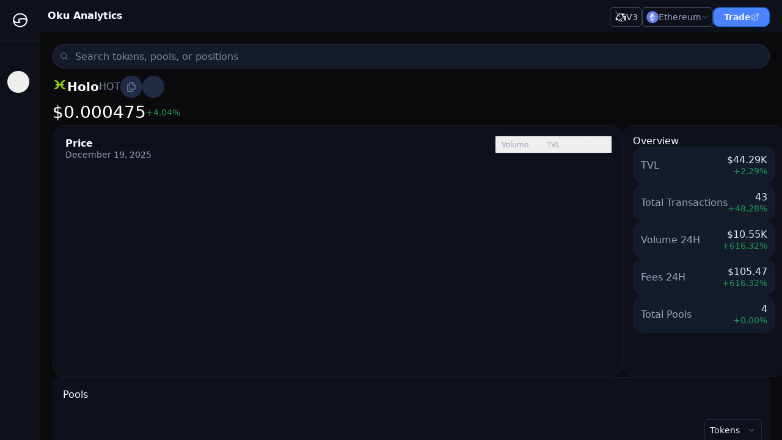

--- FILE ---
content_type: text/html;charset=UTF-8
request_url: https://oku.trade/info/ethereum/token/0x6c6ee5e31d828de241282b9606c8e98ea48526e2
body_size: 6844
content:
<!DOCTYPE html><html lang="en"><head>
    <!-- Google Tag Manager -->
    
    <!-- End Google Tag Manager -->
    <meta charset="UTF-8">
    <link rel="icon" type="image/png" sizes="32x32" href="/info/favicon-32x32.png">
    <link rel="icon" type="image/png" sizes="16x16" href="/info/favicon-16x16.png">
    <link rel="manifest" href="/info/site.webmanifest">
    <meta name="theme-color" content="#ffffff">
    <link rel="apple-touch-icon" href="/info/apple-touch-icon.png">
    <meta name="viewport" content="width=device-width, initial-scale=1.0">
    <title>HOT at 0.000475 | HoloToken DEX Token Info | Oku Analytics</title>
    <!-- Twitter conversion tracking base code -->
    
    <!-- End Twitter conversion tracking base code -->
    
    <link rel="modulepreload" crossorigin="" href="/info/assets/vendor-C1OEI1oR.js">
    <link rel="stylesheet" crossorigin="" href="/info/assets/main-CV4NODo_.css">
  <link rel="modulepreload" as="script" crossorigin="" href="/info/assets/app.main-DU1Fzr9O.js"><link rel="modulepreload" as="script" crossorigin="" href="/info/assets/_address.lazy-YeQnpj0A.js"><link rel="modulepreload" as="script" crossorigin="" href="/info/assets/OverviewChartConatiner-F7wjclIU.js"><link rel="modulepreload" as="script" crossorigin="" href="/info/assets/PriceWrapper-CbyET2ea.js"><link rel="modulepreload" as="script" crossorigin="" href="/info/assets/VolumeWrapper-C4yFC3rw.js"><link rel="modulepreload" as="script" crossorigin="" href="/info/assets/NoDataChartState-CMuWIDYy.js"><link rel="modulepreload" as="script" crossorigin="" href="/info/assets/ToolBar-k6vBnjBU.js"><meta property="twitter:description" content="Trade DeFi with Oku, a professional-grade Uniswap v3 front-end platform. Enjoy live trading, track orders, and implement limit and market orders with precision. Ideal for pro traders seeking advanced DEX features." data-rh="true"><meta property="og:title" content="HOT at 0.000475 | HoloToken DEX Token Info | Oku Analytics" data-rh="true"><meta property="twitter:title" content="HOT at 0.000475 | HoloToken DEX Token Info | Oku Analytics" data-rh="true"><meta name="description" content="HOT 403.54% with a 24h trading volume of $10.55K. View HoloToken and other tokens on Ethereum today. Uniswap v3 TVL, transactions, volume, and more on DeFi's best Uniswap v3 analytics platform." data-rh="true"><meta property="og:description" content="HOT 403.54% with a 24h trading volume of $10.55K. View HoloToken and other tokens on Ethereum today. Uniswap v3 TVL, transactions, volume, and more on DeFi's best Uniswap v3 analytics platform." data-rh="true"><meta rel="x-prerender-render-id" content="8220979b-618f-47de-9e39-0a86e3c10222" />
			<meta rel="x-prerender-render-at" content="2025-12-19T11:44:12.887Z" /><meta rel="x-prerender-request-id" content="8220979b-618f-47de-9e39-0a86e3c10222" />
      		<meta rel="x-prerender-request-at" content="2025-12-19T11:44:12.750Z" /><meta rel="x-prerender-request-id" content="96df26ef-c064-4d78-a442-0b60b4039dc1" />
      		<meta rel="x-prerender-request-at" content="2026-01-18T18:48:47.778Z" /></head>
  <body style="cursor: auto;">
    <!-- Google Tag Manager (noscript) -->
    <noscript><iframe
        src="https://www.googletagmanager.com/ns.html?id=GTM-W8ZS83R"
        height="0"
        width="0"
        style="display: none; visibility: hidden"
      ></iframe
    ></noscript>
    <!-- End Google Tag Manager (noscript) -->
    <div id="root"><meta property="og:type" content="website"><meta property="og:url" content="https://www.oku.trade/info/info/ethereum/token/0x6c6ee5e31d828de241282b9606c8e98ea48526e2"><meta property="og:image" content="https://cdn.gfx.xyz/okusplash.png"><div class="bg-default"><div class="flex h-screen"><div class="flex flex-1 overflow-hidden"><div class="hidden lg:block"><div class="flex flex-1 h-screen"><div class="w-[66px] bg-base1 duration-[500ms]"><div class="border-b-2 border-stroke1 w-[65px] items-center justify-center flex h-[68px]"><a href="/info/ethereum/overview"><div class="relative flex w-[18px] h-[18px] md:w-[24px] md:h-[24px]"><img class="absolute w-full h-full" alt="Home Icon" src="https://assets.oku.trade/logo.svg"></div></a></div><div class="flex flex-col mt-12 px-2 items-start justify-start"><div class="flex flex-col gap-2 items-center"><button class="w-9 h-9 flex items-center justify-center rounded-full" style="color: rgb(124, 133, 162);"><div style="stroke-width: 1.5;"></div></button><nav id="icon_sidebar" class="flex flex-col gap-4"><div class="relative"><a href="/info/ethereum/overview" class="  h-11 w-11 flex items-center justify-center rounded-lg relative text-gray-300"><div style="stroke-width: 1.5;"></div></a></div><div class="relative"><a href="/info/ethereum/pools" class="  h-11 w-11 flex items-center justify-center rounded-lg relative text-gray-300"><div style="stroke-width: 1.5;"></div></a></div><div class="relative"><a href="/info/ethereum/tokens" class="  h-11 w-11 flex items-center justify-center rounded-lg relative text-gray-300"><div style="stroke-width: 1.5;"></div></a></div><div class="relative"><a href="/info/ethereum/positions" class="  h-11 w-11 flex items-center justify-center rounded-lg relative text-gray-300"><div style="stroke-width: 1.5;"></div></a></div></nav></div></div></div></div></div><div class="block lg:hidden"><div><div class="fixed right-0  min-h-screen z-[40] w-[235px] bg-base1 transition-[right] duration-300 ease-in overflow-hidden border border-stroke1  right-[-235px]"><div class="flex flex-col w-full"><div class="flex flex-col justify-between p-6 gap-4"><button><svg xmlns="http://www.w3.org/2000/svg" viewBox="0 0 24 24" fill="#FFFFFF" aria-hidden="true" data-slot="icon" width="16"><path fill-rule="evenodd" d="M12.97 3.97a.75.75 0 0 1 1.06 0l7.5 7.5a.75.75 0 0 1 0 1.06l-7.5 7.5a.75.75 0 1 1-1.06-1.06l6.22-6.22H3a.75.75 0 0 1 0-1.5h16.19l-6.22-6.22a.75.75 0 0 1 0-1.06Z" clip-rule="evenodd"></path></svg></button><button class="flex flex-row items-center justify-center py-1.5 px-4  gap-1.5 h-8 min-w-[93px]  primary-button"><div class="undefined text-[14px] leading-[18px] font-semibold text-gray-50 whitespace-pre">Trade</div><svg xmlns="http://www.w3.org/2000/svg" viewBox="0 0 24 24" fill="currentColor" aria-hidden="true" data-slot="icon" class="w-[14px] h-[14px] pb-[0.5px] text-gray-50"><path fill-rule="evenodd" d="M15.75 2.25H21a.75.75 0 0 1 .75.75v5.25a.75.75 0 0 1-1.5 0V4.81L8.03 17.03a.75.75 0 0 1-1.06-1.06L19.19 3.75h-3.44a.75.75 0 0 1 0-1.5Zm-10.5 4.5a1.5 1.5 0 0 0-1.5 1.5v10.5a1.5 1.5 0 0 0 1.5 1.5h10.5a1.5 1.5 0 0 0 1.5-1.5V10.5a.75.75 0 0 1 1.5 0v8.25a3 3 0 0 1-3 3H5.25a3 3 0 0 1-3-3V8.25a3 3 0 0 1 3-3h8.25a.75.75 0 0 1 0 1.5H5.25Z" clip-rule="evenodd"></path></svg></button><div class="w-full h-[1px] bg-gray-700"></div></div><div class="flex flex-1 relative bg-base1 justify-end"><div class="w-full flex flex-col items-start mx-4"><a href="/info/ethereum/overview" class="px-4 lg:py-4 mb-2 lg:mx-0 rounded-lg lg:rounded-l-[0px] w-full flex justify-between items-center hover:bg-base2"><div class="undefined text-[12px] lg:text-[14px] leading-[14px] lg:leading-[18px] font-normal text-gray-100 whitespace-pre">Overview</div><div class="h-11 w-11 flex items-center justify-center rounded-lg" style="color: rgb(153, 161, 189);"><div style="stroke-width: 1.5;"></div></div></a><div class="flex flex-col items-start"><a href="/info/ethereum/overview#overview_top_tokens" class="pl-4 py-2"><div class="undefined text-[12px] lg:text-[14px] leading-[14px] lg:leading-[18px] font-normal  whitespace-pre" style="color: rgb(124, 133, 162);">Top Tokens</div></a><a href="/info/ethereum/overview#overview_recent_positions" class="pl-4 py-2"><div class="undefined text-[12px] lg:text-[14px] leading-[14px] lg:leading-[18px] font-normal  whitespace-pre" style="color: rgb(124, 133, 162);">Recent Positions</div></a><a href="/info/ethereum/overview#overview_top_pools" class="pl-4 py-2"><div class="undefined text-[12px] lg:text-[14px] leading-[14px] lg:leading-[18px] font-normal  whitespace-pre" style="color: rgb(124, 133, 162);">Top Pools</div></a></div></div></div><div class="flex flex-1 relative bg-base1 justify-end"><div class="w-full flex flex-col items-start mx-4"><a href="/info/ethereum/pools" class="px-4 lg:py-4 mb-2 lg:mx-0 rounded-lg lg:rounded-l-[0px] w-full flex justify-between items-center hover:bg-base2"><div class="undefined text-[12px] lg:text-[14px] leading-[14px] lg:leading-[18px] font-normal text-gray-100 whitespace-pre">Pools</div><div class="h-11 w-11 flex items-center justify-center rounded-lg" style="color: rgb(153, 161, 189);"><div style="stroke-width: 1.5;"></div></div></a><div class="flex flex-col items-start"></div></div></div><div class="flex flex-1 relative bg-base1 justify-end"><div class="w-full flex flex-col items-start mx-4"><a href="/info/ethereum/tokens" class="px-4 lg:py-4 mb-2 lg:mx-0 rounded-lg lg:rounded-l-[0px] w-full flex justify-between items-center hover:bg-base2"><div class="undefined text-[12px] lg:text-[14px] leading-[14px] lg:leading-[18px] font-normal text-gray-100 whitespace-pre">Tokens</div><div class="h-11 w-11 flex items-center justify-center rounded-lg" style="color: rgb(153, 161, 189);"><div style="stroke-width: 1.5;"></div></div></a><div class="flex flex-col items-start"></div></div></div><div class="flex flex-1 relative bg-base1 justify-end"><div class="w-full flex flex-col items-start mx-4"><a href="/info/ethereum/positions" class="px-4 lg:py-4 mb-2 lg:mx-0 rounded-lg lg:rounded-l-[0px] w-full flex justify-between items-center hover:bg-base2"><div class="undefined text-[12px] lg:text-[14px] leading-[14px] lg:leading-[18px] font-normal text-gray-100 whitespace-pre">Positions</div><div class="h-11 w-11 flex items-center justify-center rounded-lg" style="color: rgb(153, 161, 189);"><div style="stroke-width: 1.5;"></div></div></a><div class="flex flex-col items-start"></div></div></div></div></div></div></div><div class="flex flex-1 flex-col overflow-y-auto no-scrollbar min-h-screen gap-2" id="page_div"><div id="start"><div class="block lg:hidden"><div class="flex justify-between bg-base1 px-3 py-2 items-center"><a href="/info/ethereum/overview"><div class="relative flex w-[18px] h-[18px] md:w-[24px] md:h-[24px]"><img class=" w-full h-full" alt="Home Icon" src="https://assets.oku.trade/logo.svg"></div></a><div class="mr-0 flex flex-row gap-2 items-center"><div class="h-[37px] md:h-8 min-w-[51px] border rounded-md border-gray-600 bg-base1 flex items-center justify-center gap-1 px-1.5"><img src="https://assets.oku.trade/uni-v3.webp" alt="UNIv3" class="h-[17px] w-[17px] sm:h-5 sm:w-5 mb-1"><div class="undefined text-[12px] lg:text-[14px] leading-[14px] lg:leading-[18px] font-normal  whitespace-pre" style="color: rgb(201, 208, 231);">V3</div></div><div><div class="h-[37px] md:h-8 cursor-pointer select-none flex items-center justify-between gap-0.5 md:gap-1 bg-base1 border border-gray-600 px-2 md:px-1.5 rounded-md hover:border-blue-400 duration-200 "><div class="rounded-full flex md:hidden" style="width: 17px; height: 17px;"><img class="rounded-full" src="https://assets.oku.trade/chains/ethereum-logo.webp" alt="Ethereum" style="width: 17px; height: 17px;"></div><div class="rounded-full md:flex hidden" style="width: 20px; height: 20px;"><img class="rounded-full" src="https://assets.oku.trade/chains/ethereum-logo.webp" alt="Ethereum" style="width: 20px; height: 20px;"></div><div class="w-fit flex flex-1"><div class="hidden md:flex whitespace-nowrap select-none text-[12px] lg:text-[14px] leading-[14px] lg:leading-[18px] font-normal text-white whitespace-pre"><div class="flex flex-row items-center"><div class="whitespace-nowrap text-[12px] lg:text-[14px] leading-[14px] lg:leading-[18px] font-normal  whitespace-pre" style="color: rgb(153, 161, 189);">Ethereum</div></div></div></div><svg xmlns="http://www.w3.org/2000/svg" viewBox="0 0 24 24" fill="currentColor" aria-hidden="true" data-slot="icon" class="w-3 h-3 text-gray-400"><path fill-rule="evenodd" d="M12.53 16.28a.75.75 0 0 1-1.06 0l-7.5-7.5a.75.75 0 0 1 1.06-1.06L12 14.69l6.97-6.97a.75.75 0 1 1 1.06 1.06l-7.5 7.5Z" clip-rule="evenodd"></path></svg></div></div><button class="flex items-center justify-center rounded-md w-[35px] h-[37px] md:h-8 border border-gray-600"><div style="color: rgb(124, 133, 162);"></div></button></div></div></div><div class="hidden lg:block"><div class="z-[20] w-full flex flex-row flex-1 justify-between bg-base1 max-h-[52px] py-2 px-3"><div class="flex items-center"><div class="font-semibold text-[14px] lg:text-[16px] leading-[18px] font-normal text-white whitespace-pre">Oku Analytics</div></div><div class="flex flex-row items-center justify-end mr-2 mb-4 gap-4 pt-1 h-fit"><div class="h-[37px] md:h-8 min-w-[51px] border rounded-md border-gray-600 bg-base1 flex items-center justify-center gap-1 px-1.5"><img src="https://assets.oku.trade/uni-v3.webp" alt="UNIv3" class="h-[17px] w-[17px] sm:h-5 sm:w-5 mb-1"><div class="undefined text-[12px] lg:text-[14px] leading-[14px] lg:leading-[18px] font-normal  whitespace-pre" style="color: rgb(201, 208, 231);">V3</div></div><div><div class="h-[37px] md:h-8 cursor-pointer select-none flex items-center justify-between gap-0.5 md:gap-1 bg-base1 border border-gray-600 px-2 md:px-1.5 rounded-md hover:border-blue-400 duration-200 "><div class="rounded-full flex md:hidden" style="width: 17px; height: 17px;"><img class="rounded-full" src="https://assets.oku.trade/chains/ethereum-logo.webp" alt="Ethereum" style="width: 17px; height: 17px;"></div><div class="rounded-full md:flex hidden" style="width: 20px; height: 20px;"><img class="rounded-full" src="https://assets.oku.trade/chains/ethereum-logo.webp" alt="Ethereum" style="width: 20px; height: 20px;"></div><div class="w-fit flex flex-1"><div class="hidden md:flex whitespace-nowrap select-none text-[12px] lg:text-[14px] leading-[14px] lg:leading-[18px] font-normal text-white whitespace-pre"><div class="flex flex-row items-center"><div class="whitespace-nowrap text-[12px] lg:text-[14px] leading-[14px] lg:leading-[18px] font-normal  whitespace-pre" style="color: rgb(153, 161, 189);">Ethereum</div></div></div></div><svg xmlns="http://www.w3.org/2000/svg" viewBox="0 0 24 24" fill="currentColor" aria-hidden="true" data-slot="icon" class="w-3 h-3 text-gray-400"><path fill-rule="evenodd" d="M12.53 16.28a.75.75 0 0 1-1.06 0l-7.5-7.5a.75.75 0 0 1 1.06-1.06L12 14.69l6.97-6.97a.75.75 0 1 1 1.06 1.06l-7.5 7.5Z" clip-rule="evenodd"></path></svg></div></div><button class="flex flex-row items-center justify-center py-1.5 px-4  gap-1.5 h-8 min-w-[93px]  primary-button"><div class="undefined text-[14px] leading-[18px] font-semibold text-gray-50 whitespace-pre">Trade</div><svg xmlns="http://www.w3.org/2000/svg" viewBox="0 0 24 24" fill="currentColor" aria-hidden="true" data-slot="icon" class="w-[14px] h-[14px] pb-[0.5px] text-gray-50"><path fill-rule="evenodd" d="M15.75 2.25H21a.75.75 0 0 1 .75.75v5.25a.75.75 0 0 1-1.5 0V4.81L8.03 17.03a.75.75 0 0 1-1.06-1.06L19.19 3.75h-3.44a.75.75 0 0 1 0-1.5Zm-10.5 4.5a1.5 1.5 0 0 0-1.5 1.5v10.5a1.5 1.5 0 0 0 1.5 1.5h10.5a1.5 1.5 0 0 0 1.5-1.5V10.5a.75.75 0 0 1 1.5 0v8.25a3 3 0 0 1-3 3H5.25a3 3 0 0 1-3-3V8.25a3 3 0 0 1 3-3h8.25a.75.75 0 0 1 0 1.5H5.25Z" clip-rule="evenodd"></path></svg></button></div></div></div><div class="px-2 md:px-5 pt-5"><div><div><div><div class="w-full relative items-center flex"><div class="w-full outline-none flex items-center border-stroke1 " style="z-index: 0;"><div class="absolute z-[180] pl-3"><svg xmlns="http://www.w3.org/2000/svg" viewBox="0 0 24 24" fill="currentColor" aria-hidden="true" data-slot="icon" width="14" color="#7C85A2"><path fill-rule="evenodd" d="M10.5 3.75a6.75 6.75 0 1 0 0 13.5 6.75 6.75 0 0 0 0-13.5ZM2.25 10.5a8.25 8.25 0 1 1 14.59 5.28l4.69 4.69a.75.75 0 1 1-1.06 1.06l-4.69-4.69A8.25 8.25 0 0 1 2.25 10.5Z" clip-rule="evenodd"></path></svg></div><input placeholder="Search tokens, pools, or positions" class="placeholder:text-gray-400 focus:outline-0 placeholder:text-[14px] placeholder:leading-[18px] md:placeholder:text-[16px] md:placeholder:leading-[18px]
          placeholder:font-semibold md:placeholder:font-normal border border-stroke3 text-white outline-none bg-base2 w-full mt-0 pl-8 md:pl-9 h-10" spellcheck="false" value="" style="border-radius: 48px;"></div></div></div></div></div></div></div><div class="h-full px-2 md:px-5"><div class="flex flex-col justify-between h-full"><div><div class="my-3 ml-1"></div><div><div class="flex flex-col gap-4 relative"><div class="flex flex-row w-full justify-between"><button><div style="color: rgb(245, 246, 252); stroke-width: 1.5;"></div></button></div><div class="flex justify-start h-[81px]"><div class="flex flex-col justify-between"><div class="flex gap-2 items-center"><div class="h-[24px] w-[24px] rounded-[18px]"><img class="rounded-full" src="https://cdn.oku.trade/logos/1/0x6c6ee5e31d828de241282b9606c8e98ea48526e2.png" alt="HOT"></div><div class="font-semibold text-white text-[20px] cursor-pointer">Holo</div><div class="undefined text-[14px] lg:text-[16px] leading-[18px] font-normal  whitespace-pre" style="color: rgb(124, 133, 162);">HOT</div><button class="bg-base3 rounded-full w-[27px] h-[27px] sm:w-9 sm:h-9 items-center flex justify-center relative"><svg xmlns="http://www.w3.org/2000/svg" fill="none" viewBox="0 0 24 24" stroke-width="1.5" stroke="currentColor" aria-hidden="true" data-slot="icon" color="#7C85A2" width="18" height="18"><path stroke-linecap="round" stroke-linejoin="round" d="M15.75 17.25v3.375c0 .621-.504 1.125-1.125 1.125h-9.75a1.125 1.125 0 0 1-1.125-1.125V7.875c0-.621.504-1.125 1.125-1.125H6.75a9.06 9.06 0 0 1 1.5.124m7.5 10.376h3.375c.621 0 1.125-.504 1.125-1.125V11.25c0-4.46-3.243-8.161-7.5-8.876a9.06 9.06 0 0 0-1.5-.124H9.375c-.621 0-1.125.504-1.125 1.125v3.5m7.5 10.375H9.375a1.125 1.125 0 0 1-1.125-1.125v-9.25m12 6.625v-1.875a3.375 3.375 0 0 0-3.375-3.375h-1.5a1.125 1.125 0 0 1-1.125-1.125v-1.5a3.375 3.375 0 0 0-3.375-3.375H9.75"></path></svg></button><button class="bg-base3 rounded-full w-[27px] h-[27px] sm:w-9 sm:h-9 items-center flex justify-center relative"><div class="text-gray-400 hover:text-gray-200"></div></button></div><div class="flex gap-x-2 items-center"><div class="text-white font-600 text-[28px]">$0.000475</div><div class="flex flex-row justify-end   "><div class="undefined text-[12px] lg:text-[14px] leading-[14px] lg:leading-[18px] font-normal  whitespace-pre" style="color: rgb(32, 152, 83);">+</div><div class="undefined text-[12px] lg:text-[14px] leading-[14px] lg:leading-[18px] font-normal  whitespace-pre" style="color: rgb(32, 152, 83);">4.04%</div></div></div></div></div><div class="flex flex-col gap-2 items-center relative"><section class="flex lg:flex-row flex-col-reverse w-full gap-2"><div class="p-3 md:p-4 rounded-[20px] bg-base1 border border-stroke1 flex flex-1 min-h-[412]"><div class=" flex flex-col duration-[500ms]  " style="height: 378px; width: 899px;"><div class="w-full h-[28px] flex flex-col-reverse justify-center items-end sm:flex-row sm:justify-between sm:items-start"><div class="hidden sm:flex"><div class="flex flex-col h-[48px] z-10"><div class="md:min-w-[200px] w-fit flex flex-col sm:gap-2"><div class="sm:h-[28px] m-1 flex flex-col items-start gap-1"><div class="undefined text-[14px] lg:text-[16px] leading-[18px] font-semibold text-white whitespace-pre">Price</div><div class="whitespace-nowrap text-[12px] sm:text-[14px] leading-[18px] font-normal  whitespace-pre" style="color: rgb(153, 161, 189);">December 19, 2025</div></div></div></div></div><div class="flex flex-col-reverse items-center sm:flex-row gap-2.5 sm:gap-3 w-full"><div class="flex flex-row justify-center sm:justify-end w-full"><div class="flex sm:hidden"><div class="flex flex-col h-[48px] z-10"><div class="md:min-w-[200px] w-fit flex flex-col sm:gap-2"><div class="sm:h-[28px] m-1 flex flex-col items-start gap-1"><div class="undefined text-[14px] lg:text-[16px] leading-[18px] font-semibold text-white whitespace-pre">Price</div><div class="whitespace-nowrap text-[12px] sm:text-[14px] leading-[18px] font-normal  whitespace-pre" style="color: rgb(153, 161, 189);">December 19, 2025</div></div></div></div></div><div class="flex flex-row items-start justify-end gap-2.5 sm:gap-3 w-full -ml-9 sm:-ml-0"></div></div><div class="
    relative h-[29px] rounded-lg border border-stroke2 bg-base2 w-full
    sm:max-w-[192px]
  "><div class="absolute h-full bg-base3 rounded-md transition-transform duration-300 ease-out" style="width: 63px; transform: translateX(126px);"></div><div class="relative grid h-full z-10" style="grid-template-columns: repeat(3, 1fr);"><button class="h-full px-2 py-[7px] text-center truncate"><div class="undefined text-[12px] leading-[14px] font-medium  whitespace-pre" style="color: rgb(153, 161, 189);">Volume</div></button><button class="h-full px-2 py-[7px] text-center truncate"><div class="undefined text-[12px] leading-[14px] font-medium  whitespace-pre" style="color: rgb(153, 161, 189);">TVL</div></button><button class="h-full px-2 py-[7px] text-center truncate"><div class="undefined text-[12px] leading-[14px] font-medium  whitespace-pre" style="color: rgb(232, 236, 251);">Price</div></button></div></div></div></div><div class="flex items-end justify-center flex-1  overflow-hidden "><div _echarts_instance_="ec_1766144654314" style="height: 100%; max-width: 899px; width: 899px; min-width: 899px; user-select: none; -webkit-tap-highlight-color: rgba(0, 0, 0, 0); position: relative;"><div style="position: relative; width: 899px; height: 330px; padding: 0px; margin: 0px; border-width: 0px;"><canvas data-zr-dom-id="zr_0" width="899" height="330" style="position: absolute; left: 0px; top: 0px; width: 899px; height: 330px; user-select: none; -webkit-tap-highlight-color: rgba(0, 0, 0, 0); padding: 0px; margin: 0px; border-width: 0px;"></canvas></div><div class=""></div></div></div></div></div><div class="w-full mb-2 lg:mb-0 h-[399px] md:h-[412px] lg:w-[395px] "><div class="rounded-[20px] w-full h-full border border-stroke1 bg-base1 p-3 sm:p-4"><div class="flex flex-col flex-1 h-full gap-5"><div class="undefined text-[14px] lg:text-[16px] leading-[18px] font-medium text-white whitespace-pre">Overview</div><div class="flex flex-col gap-2"><div class="h-[61px] rounded-2xl flex flex-row justify-between items-center px-3 bg-base2 border border-stroke1"><div class="undefined text-[14px] lg:text-[16px] leading-[18px] font-normal  whitespace-pre" style="color: rgb(153, 161, 189);">TVL</div><div class="flex flex-col items-end"><div class="undefined text-[14px] lg:text-[16px] leading-[18px] font-medium  whitespace-pre" style="color: rgb(232, 236, 251);">$44.29K</div><div class="flex items-center justify-center mb"><div class="flex flex-row justify-end   "><div class="undefined text-[12px] lg:text-[14px] leading-[14px] lg:leading-[18px] font-normal  whitespace-pre" style="color: rgb(32, 152, 83);">+</div><div class="undefined text-[12px] lg:text-[14px] leading-[14px] lg:leading-[18px] font-normal  whitespace-pre" style="color: rgb(32, 152, 83);">2.29%</div></div></div></div></div><div class="h-[61px] rounded-2xl flex flex-row justify-between items-center px-3 bg-base2 border border-stroke1"><div class="undefined text-[14px] lg:text-[16px] leading-[18px] font-normal  whitespace-pre" style="color: rgb(153, 161, 189);">Total Transactions</div><div class="flex flex-col items-end"><div class="undefined text-[14px] lg:text-[16px] leading-[18px] font-medium  whitespace-pre" style="color: rgb(232, 236, 251);">43</div><div class="flex items-center justify-center mb"><div class="flex flex-row justify-end   "><div class="undefined text-[12px] lg:text-[14px] leading-[14px] lg:leading-[18px] font-normal  whitespace-pre" style="color: rgb(32, 152, 83);">+</div><div class="undefined text-[12px] lg:text-[14px] leading-[14px] lg:leading-[18px] font-normal  whitespace-pre" style="color: rgb(32, 152, 83);">48.28%</div></div></div></div></div><div class="h-[61px] rounded-2xl flex flex-row justify-between items-center px-3 bg-base2 border border-stroke1"><div class="undefined text-[14px] lg:text-[16px] leading-[18px] font-normal  whitespace-pre" style="color: rgb(153, 161, 189);">Volume 24H</div><div class="flex flex-col items-end"><div class="undefined text-[14px] lg:text-[16px] leading-[18px] font-medium  whitespace-pre" style="color: rgb(232, 236, 251);">$10.55K</div><div class="flex items-center justify-center mb"><div class="flex flex-row justify-end   "><div class="undefined text-[12px] lg:text-[14px] leading-[14px] lg:leading-[18px] font-normal  whitespace-pre" style="color: rgb(32, 152, 83);">+</div><div class="undefined text-[12px] lg:text-[14px] leading-[14px] lg:leading-[18px] font-normal  whitespace-pre" style="color: rgb(32, 152, 83);">616.32%</div></div></div></div></div><div class="h-[61px] rounded-2xl flex flex-row justify-between items-center px-3 bg-base2 border border-stroke1"><div class="undefined text-[14px] lg:text-[16px] leading-[18px] font-normal  whitespace-pre" style="color: rgb(153, 161, 189);">Fees 24H</div><div class="flex flex-col items-end"><div class="undefined text-[14px] lg:text-[16px] leading-[18px] font-medium  whitespace-pre" style="color: rgb(232, 236, 251);">$105.47</div><div class="flex items-center justify-center mb"><div class="flex flex-row justify-end   "><div class="undefined text-[12px] lg:text-[14px] leading-[14px] lg:leading-[18px] font-normal  whitespace-pre" style="color: rgb(32, 152, 83);">+</div><div class="undefined text-[12px] lg:text-[14px] leading-[14px] lg:leading-[18px] font-normal  whitespace-pre" style="color: rgb(32, 152, 83);">616.32%</div></div></div></div></div><div class="h-[61px] rounded-2xl flex flex-row justify-between items-center px-3 bg-base2 border border-stroke1"><div class="undefined text-[14px] lg:text-[16px] leading-[18px] font-normal  whitespace-pre" style="color: rgb(153, 161, 189);">Total Pools</div><div class="flex flex-col items-end"><div class="undefined text-[14px] lg:text-[16px] leading-[18px] font-medium  whitespace-pre" style="color: rgb(232, 236, 251);">4</div><div class="flex items-center justify-center mb"><div class="flex flex-row justify-end   "><div class="undefined text-[12px] lg:text-[14px] leading-[14px] lg:leading-[18px] font-normal  whitespace-pre" style="color: rgb(32, 152, 83);">+</div><div class="undefined text-[12px] lg:text-[14px] leading-[14px] lg:leading-[18px] font-normal  whitespace-pre" style="color: rgb(32, 152, 83);">0.00%</div></div></div></div></div></div></div></div></div></section></div><section class="w-full" id="positions_value"><div class="rounded-[10px]  w-full h-full border border-stroke1 overflow-y-hidden " style="background-color: rgb(14, 17, 26);"><div class="overflow-hidden transition-[height] duration-300 ease-in " style="height: 376px;"><div class="flex justify-between items-center px-4 rounded-t-[10px] border-stroke1" style="background-color: rgb(14, 17, 26); height: 56px;"><div class="undefined text-[14px] lg:text-[16px] leading-[18px] font-medium text-white whitespace-pre">Pools</div><div class="flex flex-row items-center  gap-4"><div class="flex justify-center w-4 "></div></div></div><div class=" h-full "><div class="flex flex-row align-center justify-end p-3 gap-5 w-full h-14 bg-base1 "><div class="flex flex-col items-end gap-2"><div><button class="flex flex-row justify-between 
      bg-base1 border-stroke2 
      focus:bg-default focus:border-stroke3  hover:bg-default  hover:border-stroke3
       items-center p-2 min-w-[94px] rounded-md border  "><div class="undefined text-[12px] lg:text-[14px] leading-[14px] lg:leading-[18px] font-normal  whitespace-pre" style="color: rgb(232, 236, 251);">Tokens</div><svg xmlns="http://www.w3.org/2000/svg" fill="none" viewBox="0 0 24 24" class="w-3 h-[9px] md:w-4 md:h-3 stroke-gray-400 stroke-2"><path stroke-linecap="round" stroke-linejoin="round" d="M19.5 8.25l-7.5 7.5-7.5-7.5"></path></svg></button></div></div></div><div><div class="overflow-x-auto sm:no-scrollbar"><table class="table-auto grow w-full"><thead><tr><th colspan="1" class="border-t border-stroke2 bg-base2" style="height: 40px; white-space: nowrap;"><div class="w-full pl-4 pr-2
                      flex"><div class="flex flex-row gap-2 items-center w-fit"><div class="w-fit"><div class="undefined text-[12px] lg:text-[14px] leading-[14px] lg:leading-[18px] font-normal  whitespace-pre" style="color: rgb(153, 161, 189);">Pool</div></div></div></div></th><th colspan="1" class="border-t border-stroke2 bg-base2" style="height: 40px; white-space: nowrap;"><div class="w-full pl-2 pr-2
                      flex cursor-pointer select-none" style="justify-content: right;"><div class="flex flex-row gap-2 items-center w-fit"><div class="w-fit"><div class="undefined text-[12px] lg:text-[14px] leading-[14px] lg:leading-[18px] font-normal  whitespace-pre" style="color: rgb(153, 161, 189);">TVL</div></div><div class="w-fit"><div class="flex items-center justify-center w-3 h-6"><svg width="9" height="11" viewBox="0 0 9 11" fill="none" xmlns="http://www.w3.org/2000/svg"><path fill-rule="evenodd" clip-rule="evenodd" d="M4.03179 8.38715L1.35528 5.94336L0 7.18078L3.35416 10.2433C3.72839 10.585 4.3352 10.585 4.70943 10.2433L8.0636 7.18078L6.70832 5.94336L4.03179 8.38715Z" fill="#99A1BD"></path><path fill-rule="evenodd" clip-rule="evenodd" d="M4.03179 2.11243L1.35528 4.55621L0 3.31878L3.35416 0.256279C3.72839 -0.0854262 4.3352 -0.0854262 4.70943 0.256279L8.0636 3.31878L6.70832 4.55621L4.03179 2.11243Z" fill="#99A1BD"></path></svg></div></div></div></div></th><th colspan="1" class="border-t border-stroke2 bg-base2" style="height: 40px; white-space: nowrap;"><div class="w-full pl-2 pr-2
                      flex" style="justify-content: right;"><div class="flex flex-row gap-2 items-center w-fit"><div class="w-fit"><div class="undefined text-[12px] lg:text-[14px] leading-[14px] lg:leading-[18px] font-normal  whitespace-pre" style="color: rgb(153, 161, 189);">Current Price</div></div></div></div></th><th colspan="1" class="border-t border-stroke2 bg-base2" style="height: 40px; white-space: nowrap;"><div class="w-full pl-2 pr-2
                      flex cursor-pointer select-none" style="justify-content: right;"><div class="flex flex-row gap-2 items-center w-fit"><div class="w-fit"><div class="undefined text-[12px] lg:text-[14px] leading-[14px] lg:leading-[18px] font-normal  whitespace-pre" style="color: rgb(153, 161, 189);">Volume 24H</div></div><div class="w-fit"><div class="flex items-center justify-center w-3 h-6"><svg width="9" height="11" viewBox="0 0 9 11" fill="none" xmlns="http://www.w3.org/2000/svg"><path fill-rule="evenodd" clip-rule="evenodd" d="M4.03179 8.38715L1.35528 5.94336L0 7.18078L3.35416 10.2433C3.72839 10.585 4.3352 10.585 4.70943 10.2433L8.0636 7.18078L6.70832 5.94336L4.03179 8.38715Z" fill="#99A1BD"></path><path fill-rule="evenodd" clip-rule="evenodd" d="M4.03179 2.11243L1.35528 4.55621L0 3.31878L3.35416 0.256279C3.72839 -0.0854262 4.3352 -0.0854262 4.70943 0.256279L8.0636 3.31878L6.70832 4.55621L4.03179 2.11243Z" fill="#99A1BD"></path></svg></div></div></div></div></th><th colspan="1" class="border-t border-stroke2 bg-base2" style="height: 40px; white-space: nowrap;"><div class="w-full pl-2 pr-2
                      flex cursor-pointer select-none" style="justify-content: right;"><div class="flex flex-row gap-2 items-center w-fit"><div class="w-fit"><div class="undefined text-[12px] lg:text-[14px] leading-[14px] lg:leading-[18px] font-normal  whitespace-pre" style="color: rgb(153, 161, 189);">Volume 7D</div></div><div class="w-fit"><div class="flex items-center justify-center w-3 h-6"><svg width="9" height="11" viewBox="0 0 9 11" fill="none" xmlns="http://www.w3.org/2000/svg"><path fill-rule="evenodd" clip-rule="evenodd" d="M4.03179 8.38715L1.35528 5.94336L0 7.18078L3.35416 10.2433C3.72839 10.585 4.3352 10.585 4.70943 10.2433L8.0636 7.18078L6.70832 5.94336L4.03179 8.38715Z" fill="#4C82FB"></path><path fill-rule="evenodd" clip-rule="evenodd" d="M4.03179 2.11243L1.35528 4.55621L0 3.31878L3.35416 0.256279C3.72839 -0.0854262 4.3352 -0.0854262 4.70943 0.256279L8.0636 3.31878L6.70832 4.55621L4.03179 2.11243Z" fill="#99A1BD"></path></svg></div></div></div></div></th><th colspan="1" class="border-t border-stroke2 bg-base2" style="height: 40px; white-space: nowrap;"><div class="w-full pl-2 pr-2
                      flex cursor-pointer select-none" style="justify-content: right;"><div class="flex flex-row gap-2 items-center w-fit"><div class="w-fit"><div class="undefined text-[12px] lg:text-[14px] leading-[14px] lg:leading-[18px] font-normal  whitespace-pre" style="color: rgb(153, 161, 189);">Fees 24H</div></div><div class="w-fit"><div class="flex items-center justify-center w-3 h-6"><svg width="9" height="11" viewBox="0 0 9 11" fill="none" xmlns="http://www.w3.org/2000/svg"><path fill-rule="evenodd" clip-rule="evenodd" d="M4.03179 8.38715L1.35528 5.94336L0 7.18078L3.35416 10.2433C3.72839 10.585 4.3352 10.585 4.70943 10.2433L8.0636 7.18078L6.70832 5.94336L4.03179 8.38715Z" fill="#99A1BD"></path><path fill-rule="evenodd" clip-rule="evenodd" d="M4.03179 2.11243L1.35528 4.55621L0 3.31878L3.35416 0.256279C3.72839 -0.0854262 4.3352 -0.0854262 4.70943 0.256279L8.0636 3.31878L6.70832 4.55621L4.03179 2.11243Z" fill="#99A1BD"></path></svg></div></div></div></div></th><th colspan="1" class="border-t border-stroke2 bg-base2" style="height: 40px; white-space: nowrap;"><div class="w-full pl-2 pr-4
                      flex cursor-pointer select-none" style="justify-content: right;"><div class="flex flex-row gap-2 items-center w-fit"><div class="w-fit"><div class="undefined text-[12px] lg:text-[14px] leading-[14px] lg:leading-[18px] font-normal  whitespace-pre" style="color: rgb(153, 161, 189);">Transactions 24H</div></div><div class="w-fit"><div class="flex items-center justify-center w-3 h-6"><svg width="9" height="11" viewBox="0 0 9 11" fill="none" xmlns="http://www.w3.org/2000/svg"><path fill-rule="evenodd" clip-rule="evenodd" d="M4.03179 8.38715L1.35528 5.94336L0 7.18078L3.35416 10.2433C3.72839 10.585 4.3352 10.585 4.70943 10.2433L8.0636 7.18078L6.70832 5.94336L4.03179 8.38715Z" fill="#99A1BD"></path><path fill-rule="evenodd" clip-rule="evenodd" d="M4.03179 2.11243L1.35528 4.55621L0 3.31878L3.35416 0.256279C3.72839 -0.0854262 4.3352 -0.0854262 4.70943 0.256279L8.0636 3.31878L6.70832 4.55621L4.03179 2.11243Z" fill="#99A1BD"></path></svg></div></div></div></div></th></tr></thead><tbody><tr class="group border-t border-b border-stroke2 cursor-pointer w-full hover:bg-gray-700 bg-base1" style="height: 56px; width: 100%;"><td><a href="/info/ethereum/pool/0xf7849d0852fc588210b9c0d8b26f43c0c9bc1470"><div class="flex flex-1 w-full items-center pl-4 pr-2 whitespace-nowrap" style="height: 52px; max-height: 56px;"><div class="flex items-center gap-x-2 "><div class="w-[8px] text-[12px] leading-[14px] font-normal  whitespace-pre" style="color: rgb(76, 130, 251);">1</div><div class="flex gap-1 justify-between"><div class="flex items-center gap-1"><div class="flex w-[40px] min-w-[40px] mr-1"><img class="rounded-full h-[20px] w-[20px] -mr-1" src="https://cdn.oku.trade/logos/1/0x6c6ee5e31d828de241282b9606c8e98ea48526e2.png" alt="HOT"><img class="rounded-full h-[20px] w-[20px]" src="https://cdn.oku.trade/logos/1/0xc02aaa39b223fe8d0a0e5c4f27ead9083c756cc2.png" alt="WETH"></div><div class="flex flex-row gap-1 items-center"><div class="undefined text-[12px] lg:text-[14px] leading-[14px] lg:leading-[18px] font-medium  whitespace-pre" style="color: rgb(232, 236, 251);">HOT</div><div class="undefined text-[12px] lg:text-[14px] leading-[14px] lg:leading-[18px] font-medium  whitespace-pre" style="color: rgb(232, 236, 251);">/</div><div class="truncate text-[12px] lg:text-[14px] leading-[14px] lg:leading-[18px] font-medium  whitespace-pre" style="color: rgb(232, 236, 251);">WETH</div></div><div class="rounded-[6px] flex  min-w-[48px] items-center justify-center"><div class="undefined text-[12px] lg:text-[14px] leading-[14px] lg:leading-[18px] font-medium  whitespace-pre" style="color: rgb(232, 236, 251);">1%</div></div></div></div></div></div></a></td><td><a href="/info/ethereum/pool/0xf7849d0852fc588210b9c0d8b26f43c0c9bc1470"><div class="flex flex-1 w-full items-center pl-2 pr-2 whitespace-nowrap" style="height: 52px; max-height: 56px;"><div class="flex items-center justify-end w-full"><div class="w-fit flex flex-col justify-end items-end "><div class="undefined text-[12px] lg:text-[14px] leading-[14px] lg:leading-[18px] font-normal  whitespace-pre" style="color: rgb(201, 208, 231);"><div class="flex flex-row items-center gap-1"><div class="flex flex-row items-center">$35.08K</div></div></div><div style="margin-top: 8px;"><div class="flex flex-row justify-end   "><div class="undefined text-[12px] lg:text-[14px] leading-[14px] lg:leading-[18px] font-normal  whitespace-pre" style="color: rgb(255, 95, 82);">-</div><div class="undefined text-[12px] lg:text-[14px] leading-[14px] lg:leading-[18px] font-normal  whitespace-pre" style="color: rgb(255, 95, 82);">2.84%</div></div></div></div></div></div></a></td><td><a href="/info/ethereum/pool/0xf7849d0852fc588210b9c0d8b26f43c0c9bc1470"><div class="flex flex-1 w-full items-center pl-2 pr-2 whitespace-nowrap" style="height: 52px; max-height: 56px;"><div class="flex items-center justify-end w-full"><div class="w-fit flex flex-col justify-end items-end "><div class="undefined text-[12px] lg:text-[14px] leading-[14px] lg:leading-[18px] font-normal  whitespace-pre" style="color: rgb(201, 208, 231);"><div class="flex flex-row items-center gap-1"><div class="flex flex-row items-center"><span><span>0.0</span><sub>6</sub><span>1606</span></span></div>WETH</div></div><div style="margin-top: 8px;"><div class="flex flex-row justify-end   "><div class="undefined text-[12px] lg:text-[14px] leading-[14px] lg:leading-[18px] font-normal  whitespace-pre" style="color: rgb(32, 152, 83);">+</div><div class="undefined text-[12px] lg:text-[14px] leading-[14px] lg:leading-[18px] font-normal  whitespace-pre" style="color: rgb(32, 152, 83);">0.47%</div></div></div></div></div></div></a></td><td><a href="/info/ethereum/pool/0xf7849d0852fc588210b9c0d8b26f43c0c9bc1470"><div class="flex flex-1 w-full items-center pl-2 pr-2 whitespace-nowrap" style="height: 52px; max-height: 56px;"><div class="flex items-center justify-end w-full"><div class="w-fit flex flex-col justify-end items-end "><div class="undefined text-[12px] lg:text-[14px] leading-[14px] lg:leading-[18px] font-normal  whitespace-pre" style="color: rgb(201, 208, 231);"><div class="flex flex-row items-center gap-1"><div class="flex flex-row items-center">$11.09K</div></div></div><div style="margin-top: 8px;"><div class="flex flex-row justify-end   "><div class="undefined text-[12px] lg:text-[14px] leading-[14px] lg:leading-[18px] font-normal  whitespace-pre" style="color: rgb(32, 152, 83);">+</div><div class="undefined text-[12px] lg:text-[14px] leading-[14px] lg:leading-[18px] font-normal  whitespace-pre" style="color: rgb(32, 152, 83);">602.38%</div></div></div></div></div></div></a></td><td><a href="/info/ethereum/pool/0xf7849d0852fc588210b9c0d8b26f43c0c9bc1470"><div class="flex flex-1 w-full items-center pl-2 pr-2 whitespace-nowrap" style="height: 52px; max-height: 56px;"><div class="flex items-center justify-end w-full"><div class="w-fit flex flex-col justify-end items-end "><div class="undefined text-[12px] lg:text-[14px] leading-[14px] lg:leading-[18px] font-normal  whitespace-pre" style="color: rgb(201, 208, 231);"><div class="flex flex-row items-center gap-1"><div class="flex flex-row items-center">$28.91K</div></div></div><div style="margin-top: 8px;"><div class="flex flex-row justify-end   "><div class="undefined text-[12px] lg:text-[14px] leading-[14px] lg:leading-[18px] font-normal  whitespace-pre" style="color: rgb(32, 152, 83);">+</div><div class="undefined text-[12px] lg:text-[14px] leading-[14px] lg:leading-[18px] font-normal  whitespace-pre" style="color: rgb(32, 152, 83);">116.76%</div></div></div></div></div></div></a></td><td><a href="/info/ethereum/pool/0xf7849d0852fc588210b9c0d8b26f43c0c9bc1470"><div class="flex flex-1 w-full items-center pl-2 pr-2 whitespace-nowrap" style="height: 52px; max-height: 56px;"><div class="flex items-center justify-end w-full"><div class="w-fit flex flex-col justify-end items-end "><div class="undefined text-[12px] lg:text-[14px] leading-[14px] lg:leading-[18px] font-normal  whitespace-pre" style="color: rgb(201, 208, 231);"><div class="flex flex-row items-center gap-1"><div class="flex flex-row items-center">$110.94</div></div></div></div></div></div></a></td><td><a href="/info/ethereum/pool/0xf7849d0852fc588210b9c0d8b26f43c0c9bc1470"><div class="flex flex-1 w-full items-center pl-2 pr-4 whitespace-nowrap" style="height: 52px; max-height: 56px;"><div class="flex items-center justify-end  w-full"><div class="w-fit flex flex-col justify-end items-end "><div class="undefined text-[12px] lg:text-[14px] leading-[14px] lg:leading-[18px] font-normal  whitespace-pre" style="color: rgb(201, 208, 231);"><div class="flex flex-row items-center gap-1"><div class="flex flex-row items-center">43</div></div></div></div></div></div></a></td></tr><tr class="group border-t border-b border-stroke2 cursor-pointer w-full hover:bg-gray-700 bg-base2" style="height: 56px; width: 100%;"><td><a href="/info/ethereum/pool/0xe5694b0800eaf5bfa698a06ce18196d90c889d25"><div class="flex flex-1 w-full items-center pl-4 pr-2 whitespace-nowrap" style="height: 52px; max-height: 56px;"><div class="flex items-center gap-x-2 "><div class="w-[8px] text-[12px] leading-[14px] font-normal  whitespace-pre" style="color: rgb(76, 130, 251);">2</div><div class="flex gap-1 justify-between"><div class="flex items-center gap-1"><div class="flex w-[40px] min-w-[40px] mr-1"><img class="rounded-full h-[20px] w-[20px] -mr-1" src="https://cdn.oku.trade/logos/1/0x6c6ee5e31d828de241282b9606c8e98ea48526e2.png" alt="HOT"><img class="rounded-full h-[20px] w-[20px]" src="https://assets.oku.trade/noTokenLogo.svg" alt="VIO"></div><div class="flex flex-row gap-1 items-center"><div class="undefined text-[12px] lg:text-[14px] leading-[14px] lg:leading-[18px] font-medium  whitespace-pre" style="color: rgb(232, 236, 251);">HOT</div><div class="undefined text-[12px] lg:text-[14px] leading-[14px] lg:leading-[18px] font-medium  whitespace-pre" style="color: rgb(232, 236, 251);">/</div><div class="truncate text-[12px] lg:text-[14px] leading-[14px] lg:leading-[18px] font-medium  whitespace-pre" style="color: rgb(232, 236, 251);">VIO</div></div><div class="rounded-[6px] flex  min-w-[48px] items-center justify-center"><div class="undefined text-[12px] lg:text-[14px] leading-[14px] lg:leading-[18px] font-medium  whitespace-pre" style="color: rgb(232, 236, 251);">1%</div></div></div></div></div></div></a></td><td><a href="/info/ethereum/pool/0xe5694b0800eaf5bfa698a06ce18196d90c889d25"><div class="flex flex-1 w-full items-center pl-2 pr-2 whitespace-nowrap" style="height: 52px; max-height: 56px;"><div class="flex items-center justify-end w-full"><div class="w-fit flex flex-col justify-end items-end "><div class="undefined text-[12px] lg:text-[14px] leading-[14px] lg:leading-[18px] font-normal  whitespace-pre" style="color: rgb(201, 208, 231);"><div class="flex flex-row items-center gap-1"><div class="flex flex-row items-center">$<span><span>0.0</span><sub>55</sub><span>2476</span></span></div></div></div><div style="margin-top: 8px;"><div class="flex flex-row justify-end   "><div class="undefined text-[12px] lg:text-[14px] leading-[14px] lg:leading-[18px] font-normal  whitespace-pre" style="color: rgb(32, 152, 83);">+</div><div class="undefined text-[12px] lg:text-[14px] leading-[14px] lg:leading-[18px] font-normal  whitespace-pre" style="color: rgb(32, 152, 83);">0.00%</div></div></div></div></div></div></a></td><td><a href="/info/ethereum/pool/0xe5694b0800eaf5bfa698a06ce18196d90c889d25"><div class="flex flex-1 w-full items-center pl-2 pr-2 whitespace-nowrap" style="height: 52px; max-height: 56px;"><div class="flex items-center justify-end w-full"><div class="w-fit flex flex-col justify-end items-end "><div class="undefined text-[12px] lg:text-[14px] leading-[14px] lg:leading-[18px] font-normal  whitespace-pre" style="color: rgb(201, 208, 231);"><div class="flex flex-row items-center gap-1"><div class="flex flex-row items-center">4.13</div>VIO</div></div><div style="margin-top: 8px;"><div class="flex flex-row justify-end   "><div class="undefined text-[12px] lg:text-[14px] leading-[14px] lg:leading-[18px] font-normal  whitespace-pre" style="color: rgb(32, 152, 83);">+</div><div class="undefined text-[12px] lg:text-[14px] leading-[14px] lg:leading-[18px] font-normal  whitespace-pre" style="color: rgb(32, 152, 83);">0.00%</div></div></div></div></div></div></a></td><td><a href="/info/ethereum/pool/0xe5694b0800eaf5bfa698a06ce18196d90c889d25"><div class="flex flex-1 w-full items-center pl-2 pr-2 whitespace-nowrap" style="height: 52px; max-height: 56px;"><div class="flex items-center justify-end w-full"><div class="w-fit flex flex-col justify-end items-end "><div class="undefined text-[12px] lg:text-[14px] leading-[14px] lg:leading-[18px] font-normal  whitespace-pre" style="color: rgb(201, 208, 231);"><div class="flex flex-row items-center gap-1"><div class="flex flex-row items-center">$0.00</div></div></div><div style="margin-top: 8px;"><div class="flex flex-row justify-end   "><div class="undefined text-[12px] lg:text-[14px] leading-[14px] lg:leading-[18px] font-normal  whitespace-pre" style="color: rgb(32, 152, 83);">+</div><div class="undefined text-[12px] lg:text-[14px] leading-[14px] lg:leading-[18px] font-normal  whitespace-pre" style="color: rgb(32, 152, 83);">0.00%</div></div></div></div></div></div></a></td><td><a href="/info/ethereum/pool/0xe5694b0800eaf5bfa698a06ce18196d90c889d25"><div class="flex flex-1 w-full items-center pl-2 pr-2 whitespace-nowrap" style="height: 52px; max-height: 56px;"><div class="flex items-center justify-end w-full"><div class="w-fit flex flex-col justify-end items-end "><div class="undefined text-[12px] lg:text-[14px] leading-[14px] lg:leading-[18px] font-normal  whitespace-pre" style="color: rgb(201, 208, 231);"><div class="flex flex-row items-center gap-1"><div class="flex flex-row items-center">$0.00</div></div></div><div style="margin-top: 8px;"><div class="flex flex-row justify-end   "><div class="undefined text-[12px] lg:text-[14px] leading-[14px] lg:leading-[18px] font-normal  whitespace-pre" style="color: rgb(32, 152, 83);">+</div><div class="undefined text-[12px] lg:text-[14px] leading-[14px] lg:leading-[18px] font-normal  whitespace-pre" style="color: rgb(32, 152, 83);">0.00%</div></div></div></div></div></div></a></td><td><a href="/info/ethereum/pool/0xe5694b0800eaf5bfa698a06ce18196d90c889d25"><div class="flex flex-1 w-full items-center pl-2 pr-2 whitespace-nowrap" style="height: 52px; max-height: 56px;"><div class="flex items-center justify-end w-full"><div class="w-fit flex flex-col justify-end items-end "><div class="undefined text-[12px] lg:text-[14px] leading-[14px] lg:leading-[18px] font-normal  whitespace-pre" style="color: rgb(201, 208, 231);"><div class="flex flex-row items-center gap-1"><div class="flex flex-row items-center">$0.00</div></div></div></div></div></div></a></td><td><a href="/info/ethereum/pool/0xe5694b0800eaf5bfa698a06ce18196d90c889d25"><div class="flex flex-1 w-full items-center pl-2 pr-4 whitespace-nowrap" style="height: 52px; max-height: 56px;"><div class="flex items-center justify-end  w-full"><div class="w-fit flex flex-col justify-end items-end "><div class="undefined text-[12px] lg:text-[14px] leading-[14px] lg:leading-[18px] font-normal  whitespace-pre" style="color: rgb(201, 208, 231);"><div class="flex flex-row items-center gap-1"><div class="flex flex-row items-center">0</div></div></div></div></div></div></a></td></tr><tr class="group border-t border-b border-stroke2 cursor-pointer w-full hover:bg-gray-700 bg-base1" style="height: 56px; width: 100%;"><td><a href="/info/ethereum/pool/0x07201a08626c5cf6c31834751d3c18f50ad933eb"><div class="flex flex-1 w-full items-center pl-4 pr-2 whitespace-nowrap" style="height: 52px; max-height: 56px;"><div class="flex items-center gap-x-2 "><div class="w-[8px] text-[12px] leading-[14px] font-normal  whitespace-pre" style="color: rgb(76, 130, 251);">3</div><div class="flex gap-1 justify-between"><div class="flex items-center gap-1"><div class="flex w-[40px] min-w-[40px] mr-1"><img class="rounded-full h-[20px] w-[20px] -mr-1" src="https://cdn.oku.trade/logos/1/0x6c6ee5e31d828de241282b9606c8e98ea48526e2.png" alt="HOT"><img class="rounded-full h-[20px] w-[20px]" src="https://cdn.oku.trade/logos/1/0xc02aaa39b223fe8d0a0e5c4f27ead9083c756cc2.png" alt="WETH"></div><div class="flex flex-row gap-1 items-center"><div class="undefined text-[12px] lg:text-[14px] leading-[14px] lg:leading-[18px] font-medium  whitespace-pre" style="color: rgb(232, 236, 251);">HOT</div><div class="undefined text-[12px] lg:text-[14px] leading-[14px] lg:leading-[18px] font-medium  whitespace-pre" style="color: rgb(232, 236, 251);">/</div><div class="truncate text-[12px] lg:text-[14px] leading-[14px] lg:leading-[18px] font-medium  whitespace-pre" style="color: rgb(232, 236, 251);">WETH</div></div><div class="rounded-[6px] flex  min-w-[48px] items-center justify-center"><div class="undefined text-[12px] lg:text-[14px] leading-[14px] lg:leading-[18px] font-medium  whitespace-pre" style="color: rgb(232, 236, 251);">0.3%</div></div></div></div></div></div></a></td><td><a href="/info/ethereum/pool/0x07201a08626c5cf6c31834751d3c18f50ad933eb"><div class="flex flex-1 w-full items-center pl-2 pr-2 whitespace-nowrap" style="height: 52px; max-height: 56px;"><div class="flex items-center justify-end w-full"><div class="w-fit flex flex-col justify-end items-end "><div class="undefined text-[12px] lg:text-[14px] leading-[14px] lg:leading-[18px] font-normal  whitespace-pre" style="color: rgb(201, 208, 231);"><div class="flex flex-row items-center gap-1"><div class="flex flex-row items-center">$<span><span>0.0</span><sub>18</sub><span>6416</span></span></div></div></div><div style="margin-top: 8px;"><div class="flex flex-row justify-end   "><div class="undefined text-[12px] lg:text-[14px] leading-[14px] lg:leading-[18px] font-normal  whitespace-pre" style="color: rgb(32, 152, 83);">+</div><div class="undefined text-[12px] lg:text-[14px] leading-[14px] lg:leading-[18px] font-normal  whitespace-pre" style="color: rgb(32, 152, 83);">0.00%</div></div></div></div></div></div></a></td><td><a href="/info/ethereum/pool/0x07201a08626c5cf6c31834751d3c18f50ad933eb"><div class="flex flex-1 w-full items-center pl-2 pr-2 whitespace-nowrap" style="height: 52px; max-height: 56px;"><div class="flex items-center justify-end w-full"><div class="w-fit flex flex-col justify-end items-end "><div class="undefined text-[12px] lg:text-[14px] leading-[14px] lg:leading-[18px] font-normal  whitespace-pre" style="color: rgb(201, 208, 231);"><div class="flex flex-row items-center gap-1"><div class="flex flex-row items-center">0.000002</div>WETH</div></div><div style="margin-top: 8px;"><div class="flex flex-row justify-end   "><div class="undefined text-[12px] lg:text-[14px] leading-[14px] lg:leading-[18px] font-normal  whitespace-pre" style="color: rgb(32, 152, 83);">+</div><div class="undefined text-[12px] lg:text-[14px] leading-[14px] lg:leading-[18px] font-normal  whitespace-pre" style="color: rgb(32, 152, 83);">0.00%</div></div></div></div></div></div></a></td><td><a href="/info/ethereum/pool/0x07201a08626c5cf6c31834751d3c18f50ad933eb"><div class="flex flex-1 w-full items-center pl-2 pr-2 whitespace-nowrap" style="height: 52px; max-height: 56px;"><div class="flex items-center justify-end w-full"><div class="w-fit flex flex-col justify-end items-end "><div class="undefined text-[12px] lg:text-[14px] leading-[14px] lg:leading-[18px] font-normal  whitespace-pre" style="color: rgb(201, 208, 231);"><div class="flex flex-row items-center gap-1"><div class="flex flex-row items-center">$0.00</div></div></div><div style="margin-top: 8px;"><div class="flex flex-row justify-end   "><div class="undefined text-[12px] lg:text-[14px] leading-[14px] lg:leading-[18px] font-normal  whitespace-pre" style="color: rgb(32, 152, 83);">+</div><div class="undefined text-[12px] lg:text-[14px] leading-[14px] lg:leading-[18px] font-normal  whitespace-pre" style="color: rgb(32, 152, 83);">0.00%</div></div></div></div></div></div></a></td><td><a href="/info/ethereum/pool/0x07201a08626c5cf6c31834751d3c18f50ad933eb"><div class="flex flex-1 w-full items-center pl-2 pr-2 whitespace-nowrap" style="height: 52px; max-height: 56px;"><div class="flex items-center justify-end w-full"><div class="w-fit flex flex-col justify-end items-end "><div class="undefined text-[12px] lg:text-[14px] leading-[14px] lg:leading-[18px] font-normal  whitespace-pre" style="color: rgb(201, 208, 231);"><div class="flex flex-row items-center gap-1"><div class="flex flex-row items-center">$0.00</div></div></div><div style="margin-top: 8px;"><div class="flex flex-row justify-end   "><div class="undefined text-[12px] lg:text-[14px] leading-[14px] lg:leading-[18px] font-normal  whitespace-pre" style="color: rgb(32, 152, 83);">+</div><div class="undefined text-[12px] lg:text-[14px] leading-[14px] lg:leading-[18px] font-normal  whitespace-pre" style="color: rgb(32, 152, 83);">0.00%</div></div></div></div></div></div></a></td><td><a href="/info/ethereum/pool/0x07201a08626c5cf6c31834751d3c18f50ad933eb"><div class="flex flex-1 w-full items-center pl-2 pr-2 whitespace-nowrap" style="height: 52px; max-height: 56px;"><div class="flex items-center justify-end w-full"><div class="w-fit flex flex-col justify-end items-end "><div class="undefined text-[12px] lg:text-[14px] leading-[14px] lg:leading-[18px] font-normal  whitespace-pre" style="color: rgb(201, 208, 231);"><div class="flex flex-row items-center gap-1"><div class="flex flex-row items-center">$0.00</div></div></div></div></div></div></a></td><td><a href="/info/ethereum/pool/0x07201a08626c5cf6c31834751d3c18f50ad933eb"><div class="flex flex-1 w-full items-center pl-2 pr-4 whitespace-nowrap" style="height: 52px; max-height: 56px;"><div class="flex items-center justify-end  w-full"><div class="w-fit flex flex-col justify-end items-end "><div class="undefined text-[12px] lg:text-[14px] leading-[14px] lg:leading-[18px] font-normal  whitespace-pre" style="color: rgb(201, 208, 231);"><div class="flex flex-row items-center gap-1"><div class="flex flex-row items-center">0</div></div></div></div></div></div></a></td></tr><tr class="group border-t border-b border-stroke2 cursor-pointer w-full hover:bg-gray-700 bg-base2" style="height: 56px; width: 100%;"><td><a href="/info/ethereum/pool/0xf86a418d0cbcb95a1286422b29aae22c7b7280e9"><div class="flex flex-1 w-full items-center pl-4 pr-2 whitespace-nowrap" style="height: 52px; max-height: 56px;"><div class="flex items-center gap-x-2 "><div class="w-[8px] text-[12px] leading-[14px] font-normal  whitespace-pre" style="color: rgb(76, 130, 251);">4</div><div class="flex gap-1 justify-between"><div class="flex items-center gap-1"><div class="flex w-[40px] min-w-[40px] mr-1"><img class="rounded-full h-[20px] w-[20px] -mr-1" src="https://cdn.oku.trade/logos/1/0x6c6ee5e31d828de241282b9606c8e98ea48526e2.png" alt="HOT"><img class="rounded-full h-[20px] w-[20px]" src="https://cdn.oku.trade/logos/1/0xa0b86991c6218b36c1d19d4a2e9eb0ce3606eb48.png" alt="USDC"></div><div class="flex flex-row gap-1 items-center"><div class="undefined text-[12px] lg:text-[14px] leading-[14px] lg:leading-[18px] font-medium  whitespace-pre" style="color: rgb(232, 236, 251);">HOT</div><div class="undefined text-[12px] lg:text-[14px] leading-[14px] lg:leading-[18px] font-medium  whitespace-pre" style="color: rgb(232, 236, 251);">/</div><div class="truncate text-[12px] lg:text-[14px] leading-[14px] lg:leading-[18px] font-medium  whitespace-pre" style="color: rgb(232, 236, 251);">USDC</div></div><div class="rounded-[6px] flex  min-w-[48px] items-center justify-center"><div class="undefined text-[12px] lg:text-[14px] leading-[14px] lg:leading-[18px] font-medium  whitespace-pre" style="color: rgb(232, 236, 251);">1%</div></div></div></div></div></div></a></td><td><a href="/info/ethereum/pool/0xf86a418d0cbcb95a1286422b29aae22c7b7280e9"><div class="flex flex-1 w-full items-center pl-2 pr-2 whitespace-nowrap" style="height: 52px; max-height: 56px;"><div class="flex items-center justify-end w-full"><div class="w-fit flex flex-col justify-end items-end "><div class="undefined text-[12px] lg:text-[14px] leading-[14px] lg:leading-[18px] font-normal  whitespace-pre" style="color: rgb(201, 208, 231);"><div class="flex flex-row items-center gap-1"><div class="flex flex-row items-center">$<span><span>0.0</span><sub>15</sub><span>1204</span></span></div></div></div><div style="margin-top: 8px;"><div class="flex flex-row justify-end   "><div class="undefined text-[12px] lg:text-[14px] leading-[14px] lg:leading-[18px] font-normal  whitespace-pre" style="color: rgb(32, 152, 83);">+</div><div class="undefined text-[12px] lg:text-[14px] leading-[14px] lg:leading-[18px] font-normal  whitespace-pre" style="color: rgb(32, 152, 83);">0.00%</div></div></div></div></div></div></a></td><td><a href="/info/ethereum/pool/0xf86a418d0cbcb95a1286422b29aae22c7b7280e9"><div class="flex flex-1 w-full items-center pl-2 pr-2 whitespace-nowrap" style="height: 52px; max-height: 56px;"><div class="flex items-center justify-end w-full"><div class="w-fit flex flex-col justify-end items-end "><div class="undefined text-[12px] lg:text-[14px] leading-[14px] lg:leading-[18px] font-normal  whitespace-pre" style="color: rgb(201, 208, 231);"><div class="flex flex-row items-center gap-1"><div class="flex flex-row items-center">0.000954</div>USDC</div></div><div style="margin-top: 8px;"><div class="flex flex-row justify-end   "><div class="undefined text-[12px] lg:text-[14px] leading-[14px] lg:leading-[18px] font-normal  whitespace-pre" style="color: rgb(32, 152, 83);">+</div><div class="undefined text-[12px] lg:text-[14px] leading-[14px] lg:leading-[18px] font-normal  whitespace-pre" style="color: rgb(32, 152, 83);">0.00%</div></div></div></div></div></div></a></td><td><a href="/info/ethereum/pool/0xf86a418d0cbcb95a1286422b29aae22c7b7280e9"><div class="flex flex-1 w-full items-center pl-2 pr-2 whitespace-nowrap" style="height: 52px; max-height: 56px;"><div class="flex items-center justify-end w-full"><div class="w-fit flex flex-col justify-end items-end "><div class="undefined text-[12px] lg:text-[14px] leading-[14px] lg:leading-[18px] font-normal  whitespace-pre" style="color: rgb(201, 208, 231);"><div class="flex flex-row items-center gap-1"><div class="flex flex-row items-center">$0.00</div></div></div><div style="margin-top: 8px;"><div class="flex flex-row justify-end   "><div class="undefined text-[12px] lg:text-[14px] leading-[14px] lg:leading-[18px] font-normal  whitespace-pre" style="color: rgb(32, 152, 83);">+</div><div class="undefined text-[12px] lg:text-[14px] leading-[14px] lg:leading-[18px] font-normal  whitespace-pre" style="color: rgb(32, 152, 83);">0.00%</div></div></div></div></div></div></a></td><td><a href="/info/ethereum/pool/0xf86a418d0cbcb95a1286422b29aae22c7b7280e9"><div class="flex flex-1 w-full items-center pl-2 pr-2 whitespace-nowrap" style="height: 52px; max-height: 56px;"><div class="flex items-center justify-end w-full"><div class="w-fit flex flex-col justify-end items-end "><div class="undefined text-[12px] lg:text-[14px] leading-[14px] lg:leading-[18px] font-normal  whitespace-pre" style="color: rgb(201, 208, 231);"><div class="flex flex-row items-center gap-1"><div class="flex flex-row items-center">$0.00</div></div></div><div style="margin-top: 8px;"><div class="flex flex-row justify-end   "><div class="undefined text-[12px] lg:text-[14px] leading-[14px] lg:leading-[18px] font-normal  whitespace-pre" style="color: rgb(32, 152, 83);">+</div><div class="undefined text-[12px] lg:text-[14px] leading-[14px] lg:leading-[18px] font-normal  whitespace-pre" style="color: rgb(32, 152, 83);">0.00%</div></div></div></div></div></div></a></td><td><a href="/info/ethereum/pool/0xf86a418d0cbcb95a1286422b29aae22c7b7280e9"><div class="flex flex-1 w-full items-center pl-2 pr-2 whitespace-nowrap" style="height: 52px; max-height: 56px;"><div class="flex items-center justify-end w-full"><div class="w-fit flex flex-col justify-end items-end "><div class="undefined text-[12px] lg:text-[14px] leading-[14px] lg:leading-[18px] font-normal  whitespace-pre" style="color: rgb(201, 208, 231);"><div class="flex flex-row items-center gap-1"><div class="flex flex-row items-center">$0.00</div></div></div></div></div></div></a></td><td><a href="/info/ethereum/pool/0xf86a418d0cbcb95a1286422b29aae22c7b7280e9"><div class="flex flex-1 w-full items-center pl-2 pr-4 whitespace-nowrap" style="height: 52px; max-height: 56px;"><div class="flex items-center justify-end  w-full"><div class="w-fit flex flex-col justify-end items-end "><div class="undefined text-[12px] lg:text-[14px] leading-[14px] lg:leading-[18px] font-normal  whitespace-pre" style="color: rgb(201, 208, 231);"><div class="flex flex-row items-center gap-1"><div class="flex flex-row items-center">0</div></div></div></div></div></div></a></td></tr></tbody></table></div></div></div></div></div></section></div></div></div><div class="flex flex-col bg-base1 mt-20 -mx-2 md:-mx-5 px-3 lg:px-8 py-16 gap-20"><div class="space-y-5 md:hidden"><div class="undefined text-[14px] lg:text-[16px] leading-[18px] font-semibold  whitespace-pre" style="color: rgb(245, 246, 252);">Oku Analytics</div><div><div class="undefined text-[14px] lg:text-[16px] leading-[18px] font-normal  whitespace-pre" style="color: rgb(153, 161, 189);">Powered by Uniswap V3</div><div class="undefined text-[14px] lg:text-[16px] leading-[18px] font-normal  whitespace-pre" style="color: rgb(153, 161, 189);">Built by GFX Labs</div></div></div><div class="flex justify-between"><div class="space-y-5 hidden md:block"><div class="undefined text-[14px] lg:text-[16px] leading-[18px] font-semibold  whitespace-pre" style="color: rgb(245, 246, 252);">Oku Analytics</div><div><div class="undefined text-[14px] lg:text-[16px] leading-[18px] font-normal  whitespace-pre" style="color: rgb(153, 161, 189);">Powered by Uniswap V3</div><div class="undefined text-[14px] lg:text-[16px] leading-[18px] font-normal  whitespace-pre" style="color: rgb(153, 161, 189);">Built by GFX Labs</div></div></div><div class="flex-col space-y-4"><div class="undefined text-[14px] lg:text-[16px] leading-[18px] font-semibold  whitespace-pre" style="color: rgb(245, 246, 252);">Company</div><div class="hover:opacity-80"><a rel="noopener noreferrer" href="https://oku.trade/app" target="_blank"><div class="undefined text-[14px] lg:text-[16px] leading-[18px] font-normal  whitespace-pre" style="color: rgb(153, 161, 189);">Oku Trade</div></a></div><div class="hover:opacity-80"><a rel="noopener noreferrer" href="https://docs.oku.trade/home/extra-information/the-team" target="_blank"><div class="undefined text-[14px] lg:text-[16px] leading-[18px] font-normal  whitespace-pre" style="color: rgb(153, 161, 189);">About Us</div></a></div><div class="hover:opacity-80"><a rel="noopener noreferrer" href="https://docs.oku.trade/home/extra-information/privacy-policy" target="_blank"><div class="undefined text-[14px] lg:text-[16px] leading-[18px] font-normal  whitespace-pre" style="color: rgb(153, 161, 189);">Privacy Policy</div></a></div><div class="hover:opacity-80"><a rel="noopener noreferrer" href="https://docs.oku.trade/home/extra-information/terms-and-conditions" target="_blank"><div class="undefined text-[14px] lg:text-[16px] leading-[18px] font-normal  whitespace-pre" style="color: rgb(153, 161, 189);">Terms and Conditions</div></a></div><div class="hover:opacity-80"><a rel="noopener noreferrer" href="https://discord.gg/ugVW3uM4sr" target="_blank"><div class="undefined text-[14px] lg:text-[16px] leading-[18px] font-normal  whitespace-pre" style="color: rgb(153, 161, 189);">Contact Us</div></a></div></div><div class="flex-col space-y-4"><div class="undefined text-[14px] lg:text-[16px] leading-[18px] font-semibold  whitespace-pre" style="color: rgb(245, 246, 252);">Popular categories</div><div class="hover:opacity-80"><a href="/info/ethereum/overview" class="hover:opacity-80"><div class="undefined text-[14px] lg:text-[16px] leading-[18px] font-normal  whitespace-pre" style="color: rgb(153, 161, 189);">Overview</div></a></div><div class="hover:opacity-80"><a href="/info/ethereum/pools" class="hover:opacity-80"><div class="undefined text-[14px] lg:text-[16px] leading-[18px] font-normal  whitespace-pre" style="color: rgb(153, 161, 189);">Pools</div></a></div><div class="hover:opacity-80"><a href="/info/ethereum/tokens" class="hover:opacity-80"><div class="undefined text-[14px] lg:text-[16px] leading-[18px] font-normal  whitespace-pre" style="color: rgb(153, 161, 189);">Tokens</div></a></div><div class="hover:opacity-80"><a href="/info/ethereum/positions" class="hover:opacity-80"><div class="undefined text-[14px] lg:text-[16px] leading-[18px] font-normal  whitespace-pre" style="color: rgb(153, 161, 189);">Positions</div></a></div></div><div class="gap-4 space-y-4 hidden md:block"><div class="undefined text-[14px] lg:text-[16px] leading-[18px] font-semibold  whitespace-pre" style="color: rgb(245, 246, 252);">Follow Along</div><div class="flex gap-2 items-center"><div class="hover:opacity-80"><a rel="noopener noreferrer" href="https://discord.gg/ugVW3uM4sr" target="_blank"><div style="color: rgb(124, 124, 125); stroke-width: 1.5;"></div></a></div><div class="hover:opacity-80"><a rel="noopener noreferrer" href="https://twitter.com/okutrade" target="_blank"><div style="color: rgb(124, 124, 125); stroke-width: 1.5;"></div></a></div><div class="hover:opacity-80"><a rel="noopener noreferrer" href="https://instagram.com/oku.trade/" target="_blank"><div style="color: rgb(124, 124, 125); stroke-width: 1.5;"></div></a></div><div class="hover:opacity-80"><a rel="noopener noreferrer" href="https://debank.com/official-account/111487" target="_blank"><div style="color: rgb(124, 124, 125); stroke-width: 1.5;"></div></a></div><div class="hover:opacity-80"><a rel="noopener noreferrer" href="https://mirror.xyz/oku.eth" target="_blank"><div style="color: rgb(124, 124, 125); stroke-width: 1.5;"></div></a></div><div class="hover:opacity-80"><a rel="noopener noreferrer" href="https://warpcast.com/oku" target="_blank"><div style="color: rgb(124, 124, 125); stroke-width: 1.5;"></div></a></div></div></div></div><div class="flex gap-1 items-center md:hidden"><div class="hover:opacity-80"><a rel="noopener noreferrer" href="https://discord.gg/ugVW3uM4sr" target="_blank"><div style="color: rgb(124, 124, 125); stroke-width: 1.5;"></div></a></div><div class="hover:opacity-80"><a rel="noopener noreferrer" href="https://twitter.com/okutrade" target="_blank"><div style="color: rgb(124, 124, 125); stroke-width: 1.5;"></div></a></div><div class="hover:opacity-80"><a rel="noopener noreferrer" href="https://instagram.com/oku.trade/" target="_blank"><div style="color: rgb(124, 124, 125); stroke-width: 1.5;"></div></a></div><div class="hover:opacity-80"><a rel="noopener noreferrer" href="https://debank.com/official-account/111487" target="_blank"><div style="color: rgb(124, 124, 125); stroke-width: 1.5;"></div></a></div><div class="hover:opacity-80"><a rel="noopener noreferrer" href="https://mirror.xyz/oku.eth" target="_blank"><div style="color: rgb(124, 124, 125); stroke-width: 1.5;"></div></a></div><div class="hover:opacity-80"><a rel="noopener noreferrer" href="https://warpcast.com/oku" target="_blank"><div style="color: rgb(124, 124, 125); stroke-width: 1.5;"></div></a></div></div></div></div></div></div></div></div></div></div>
    
    
  

</body></html>

--- FILE ---
content_type: image/svg+xml
request_url: https://assets.oku.trade/noTokenLogo.svg
body_size: 617
content:
<svg width="24" height="24" viewBox="0 0 24 24" fill="none" xmlns="http://www.w3.org/2000/svg">
<path d="M0.25 12C0.25 5.51065 5.51065 0.25 12 0.25C18.4893 0.25 23.75 5.51065 23.75 12C23.75 18.4893 18.4893 23.75 12 23.75C5.51065 23.75 0.25 18.4893 0.25 12Z" fill="url(#paint0_linear_4047_14749)" stroke="#09265E" stroke-width="0.5"/>
<path d="M10.4479 15.1537V15.0297C10.4566 14.2199 10.5372 13.5756 10.6895 13.0968C10.8463 12.6179 11.0683 12.2304 11.3556 11.9344C11.6429 11.6384 11.989 11.3684 12.3939 11.1247C12.6551 10.9592 12.8902 10.7742 13.0991 10.5696C13.3081 10.365 13.4735 10.1299 13.5954 9.86434C13.7173 9.59878 13.7783 9.30492 13.7783 8.98277C13.7783 8.59531 13.6869 8.2601 13.504 7.97713C13.3212 7.69415 13.0774 7.47648 12.7726 7.32411C12.4723 7.16739 12.137 7.08903 11.767 7.08903C11.4318 7.08903 11.1118 7.15868 10.8071 7.29799C10.5023 7.4373 10.2498 7.65497 10.0496 7.951C9.84932 8.24268 9.73395 8.61926 9.70348 9.08072H7.71832C7.74879 8.2971 7.94687 7.63538 8.31256 7.09556C8.67825 6.55138 9.16148 6.13998 9.76225 5.86136C10.3674 5.58274 11.0356 5.44343 11.767 5.44343C12.568 5.44343 13.2689 5.59363 13.8697 5.89401C14.4705 6.19004 14.9363 6.6058 15.2672 7.14127C15.6024 7.67239 15.77 8.29275 15.77 9.00236C15.77 9.48994 15.6938 9.92964 15.5414 10.3214C15.3891 10.7089 15.1714 11.055 14.8884 11.3597C14.6098 11.6645 14.2746 11.9344 13.8828 12.1695C13.5127 12.4002 13.2123 12.6396 12.9816 12.8878C12.7552 13.1359 12.5898 13.4298 12.4853 13.7694C12.3808 14.1089 12.3242 14.529 12.3155 15.0297V15.1537H10.4479ZM11.434 19.1241C11.077 19.1241 10.7701 18.9978 10.5132 18.7453C10.2564 18.4885 10.1279 18.1794 10.1279 17.818C10.1279 17.4611 10.2564 17.1563 10.5132 16.9038C10.7701 16.647 11.077 16.5185 11.434 16.5185C11.7866 16.5185 12.0913 16.647 12.3482 16.9038C12.6094 17.1563 12.74 17.4611 12.74 17.818C12.74 18.0575 12.679 18.2773 12.5571 18.4776C12.4396 18.6735 12.2829 18.8302 12.087 18.9478C11.8911 19.0653 11.6734 19.1241 11.434 19.1241Z" fill="#99A1BD"/>
<defs>
<linearGradient id="paint0_linear_4047_14749" x1="12" y1="0" x2="12" y2="34.5" gradientUnits="userSpaceOnUse">
<stop offset="1" stop-color="#0B193F"/>
</linearGradient>
</defs>
</svg>


--- FILE ---
content_type: text/javascript; charset=utf-8
request_url: https://oku.trade/info/assets/_address.lazy-YeQnpj0A.js
body_size: 4827
content:
import{r as n,j as e,u as L,v as V,w as P,x as I,y as $,z as A,B as O,t as F,J as R,ay as M}from"./vendor-C1OEI1oR.js";import{c as D,O as b,A as u,u as k,k as _,l as y,m as U,n as B,o as H,s as z,p as C,q as W,r as q,F as v,S as G,t as w,T as J,D as K,v as X,b as Y}from"./app.main-DU1Fzr9O.js";import{C as Q,a as Z,c as ee,b as te,d as se,u as ae,H as ne}from"./OverviewChartConatiner-F7wjclIU.js";import{P as E}from"./PriceWrapper-CbyET2ea.js";import{T as oe,V as re}from"./VolumeWrapper-C4yFC3rw.js";import{N as ie}from"./NoDataChartState-CMuWIDYy.js";import{C as le,S as ce,P as de,T as ue}from"./ToolBar-k6vBnjBU.js";const me=n.memo(s=>{const{chart:t,width:i,token:o}=s,[a]=n.useState(Date.now().valueOf()),{data:r,error:x}=D("cush_swapChart",[[o],b,a-1*b*800,a]),[m,f]=n.useState();n.useEffect(()=>{r&&f(r.token_candles[o.toLowerCase()])},[r]);const l=(h,d)=>{const p=d.map(c=>ee(c.time)),T=d.map(c=>c.volume),j=d.map(c=>c.tvl),g=d.map(c=>[c.close,c.open,c.low,c.high]);switch(h){case u.VOLUME:return e.jsx(re,{yData:T,xData:p,style:{width:i},isLoading:r===void 0});case u.PRICE:return e.jsx(E,{yData:g,xData:p,style:{width:i},isLoading:r===void 0});case u.TVL:return e.jsx(oe,{yData:j,xData:p,style:{width:i},isLoading:r===void 0});default:return e.jsx(E,{yData:g,xData:p,style:{width:i},isLoading:r===void 0})}};return e.jsx("div",{className:"flex items-end justify-center flex-1  overflow-hidden ",children:x?e.jsx(Q,{}):m?m.length===0?e.jsx(ie,{}):l(t,m):e.jsx(Z,{})})});function he(s){const{height:t,width:i,token:o}=s,{currentChainInfo:a}=k(),[r,x]=n.useState(_(a.id,o)?u.TVL:u.PRICE),m=[u.VOLUME,u.TVL,u.PRICE],f=i,l=n.useRef(null);return n.useEffect(()=>{x(_(a.id,o)?u.TVL:u.PRICE)},[o]),n.useEffect(()=>{const h=d=>{l.current&&l.current.contains(d.target)&&d.preventDefault()};return document.addEventListener("wheel",h,{passive:!1}),()=>{document.removeEventListener("wheel",h)}},[l]),e.jsxs("div",{ref:l,className:" flex flex-col duration-[500ms]  ",style:{height:t,width:i},children:[e.jsx(te,{page:se.INDV_TOK_PAGE,chart:r,setChart:x,chartList:m}),e.jsx(me,{chart:r,width:f,token:o})]})}const N=(s,t=24)=>s.length>t?s.slice(0,16)+"..."+s.slice(-4).trim():s;function xe(s){const{token:t,link:i}=s,o=L({from:"/$chain/token/$address"}),{currentChainInfo:a}=k(),r=()=>window.open(i),[x,m]=n.useState(!1),[f,l]=n.useState(!1),{refs:h,floatingStyles:d,context:p}=V({whileElementsMounted:O,open:f,onOpenChange:l,middleware:[],placement:"bottom-start"}),{styles:T}=P(p,{initial:{opacity:1,transform:"scale(1,0)"},common:{transformOrigin:"top"}}),j=I(p),g=$(p),{getReferenceProps:c,getFloatingProps:S}=A([j,g]);return n.useEffect(()=>{t!==void 0&&N(y(t.address,a.id).name||"N/A").includes("...")&&m(!0)},[t==null?void 0:t.address]),e.jsx("div",{className:"flex justify-start h-[81px]",children:t?e.jsxs("div",{className:"flex flex-col justify-between",children:[e.jsxs("div",{className:"flex gap-2 items-center",children:[e.jsx("div",{className:"h-[24px] w-[24px] rounded-[18px]",children:e.jsx("img",{className:"rounded-full",src:U(t.address,a.id),alt:t.symbol})}),e.jsx("div",{className:"font-semibold text-white text-[20px] cursor-pointer",ref:h.setReference,...c(),onMouseEnter:()=>l(!0),onMouseLeave:()=>l(!1),children:N(y(t.address,a.id).name||"N/A")}),e.jsx(B,{color:H.gray[400],children:z(C(t.address,t.symbol,a.id)||"N/A")}),x&&f&&e.jsx("div",{className:"z-20 py-1 bg-base3 rounded-lg p-2 border border-stroke3 max-w-[350px]",ref:h.setFloating,style:d,...S(),children:e.jsx("div",{style:{...T},children:e.jsx(W,{color:"text-white",children:y(t.address,a.id).name})})}),o.address&&e.jsx(le,{clipboardItem:o.address}),i&&e.jsx(ce,{hoverText:q(a.id),onClick:()=>r()})]}),e.jsxs("div",{className:"flex gap-x-2 items-center",children:[e.jsxs("div",{className:"text-white font-600 text-[28px]",children:["$",e.jsx(v,{num:t.price_usd?Number(t.price_usd):0})]}),e.jsx(G,{value:t.price_usd_change_24h,isProportion:!1})]})]}):e.jsx(de,{})})}function fe(){const{currentChainInfo:s}=k(),[t,i]=n.useState(),{address:o=""}=L({from:"/$chain/token/$address"}),{data:a}=D("cush_analyticsToken",[o]);n.useEffect(()=>{a&&(i(a),l(pe(a)))},[a]);const r=F(),{chartHeight:x,overviewContainerWidth:m}=ae(r.width),[f,l]=n.useState(),h=n.useMemo(()=>t?`${C(t.address,t.symbol,s.id)} at ${w({num:t.price_usd})} | ${t.name} DEX Token Info | Oku Analytics`:"Token Info | Oku Analytics",[t]),d=n.useMemo(()=>t?`${C(t.address,t.symbol,s.id)} ${w({num:t.price_usd_change_24h*100,belowOneDecimalAmount:2})}% with a 24h trading volume of $${w({num:t.volume_usd})}. View ${t.name} and other tokens on ${s.name} today. Uniswap v3 TVL, transactions, volume, and more on DeFi's best Uniswap v3 analytics platform.`:"Uniswap v3 TVL, transactions, volume, and more on DeFi's best Uniswap v3 analytics platform.",[t]);return e.jsxs("div",{className:"flex flex-col gap-4 relative",children:[e.jsx(J,{pageTitle:h}),e.jsx(K,{pageDescription:d}),e.jsx(ue,{}),e.jsx(xe,{token:t,link:X("token",o,s.id)}),e.jsx(ne,{overviewItems:f,children:e.jsx(he,{height:x,width:m,token:R(o)})}),e.jsx(Y,{})]})}const pe=s=>[{itemTitle:"TVL",itemValue:e.jsx(v,{num:s.tvl_usd}),symbol:"$",itemChange:s.tvl_change},{itemTitle:"Total Transactions",itemValue:e.jsx(v,{num:s.tx_count,wholeNumber:!0,notation:"standard"}),itemChange:s.tx_count_change},{itemTitle:"Volume 24H",itemValue:e.jsx(v,{num:s.volume_usd}),symbol:"$",itemChange:s.volume_change},{itemTitle:"Fees 24H",itemValue:e.jsx(v,{num:s.fees_usd}),symbol:"$",itemChange:s.fees_change},{itemTitle:"Total Pools",itemValue:e.jsx(v,{num:s.pool_count,wholeNumber:!0,notation:"standard"}),itemChange:s.pools_change}],ke=M("/$chain/token/$address")({component:()=>e.jsx(fe,{})});export{ke as Route};


--- FILE ---
content_type: text/javascript; charset=utf-8
request_url: https://oku.trade/info/assets/PriceWrapper-CbyET2ea.js
body_size: -233
content:
import{r as a,aB as S,j as r}from"./vendor-C1OEI1oR.js";import{o as i,t as n}from"./app.main-DU1Fzr9O.js";import{e as y}from"./OverviewChartConatiner-F7wjclIU.js";const k=p=>{const{xData:l,yData:d,style:e,isLoading:u}=p,[f,c]=a.useState(!1),m=Math.floor(Number(e==null?void 0:e.width)/10),s=l[l.length-m],h=a.useRef(null),{echart:t}=y({chartRef:h,options:{animationDuration:300,backgroundColor:i.gray[900],dataZoom:[{minValueSpan:10,startValue:s||void 0,type:"inside"}],grid:{bottom:20,left:10,right:10,top:50},legend:{formatter:function(){return"Price"},icon:"circle",itemStyle:{color:i.green[400],borderColor:i.transparent},left:0,orient:"vertical",textStyle:{color:i.gray[200]}},series:[{data:[],itemStyle:{borderColor:i.negative,borderColor0:i.positive,color:i.negative,color0:i.positive},name:"Price",type:"candlestick"}],tooltip:{axisPointer:{type:"line"},formatter:function(o){if(o.length===1){const x=o[0].name,g=n({num:o[0].value[2]}),w=n({num:o[0].value[1]}),b=n({num:o[0].value[3]}),v=n({num:o[0].value[4]});return S(r.jsxs("div",{children:[r.jsx("div",{children:x}),r.jsxs("div",{children:["Open ",g]}),r.jsxs("div",{children:["Close ",w]}),r.jsxs("div",{children:["Low ",b]}),r.jsxs("div",{children:["High ",v]})]}))}else return""},trigger:"axis"},xAxis:{axisLabel:{showMinLabel:!1,showMaxLabel:!1,color:i.gray[200]},axisLine:{show:!1},axisTick:{show:!1},boundaryGap:!1,type:"category"},yAxis:{axisLabel:{align:"right",color:i.gray[200],formatter:o=>n({num:o})},axisLine:{show:!1},position:"right",scale:!0,splitLine:{show:!1},type:"value",z:10}}});return a.useEffect(()=>{t&&(c(!1),t.setOption({dataZoom:[{minValueSpan:10,startValue:s||void 0,type:"inside"}]}))},[f]),a.useEffect(()=>{t&&t.setOption({xAxis:{data:l},series:[{data:d}]})},[d,l,f,t]),a.useEffect(()=>{t&&(u?t.showLoading("default",{color:"white",textColor:"white",maskColor:"rgba(0,0,0,0.4)"}):t.hideLoading())},[u,t]),a.useEffect(()=>{t&&c(!0)},[s]),r.jsx("div",{ref:h,onDoubleClick:()=>{c(!0)},style:{height:"100%",maxWidth:e==null?void 0:e.width,width:e==null?void 0:e.width,minWidth:e==null?void 0:e.width,...e}})};export{k as P};


--- FILE ---
content_type: text/javascript; charset=utf-8
request_url: https://oku.trade/info/assets/VolumeWrapper-C4yFC3rw.js
body_size: 466
content:
import{r as n,aA as y,aB as S,j as s,e as w}from"./vendor-C1OEI1oR.js";import{o as a,t as r}from"./app.main-DU1Fzr9O.js";import{e as b}from"./OverviewChartConatiner-F7wjclIU.js";const $=g=>{const{xData:c,yData:t,style:e,isLoading:m}=g,[l,f]=n.useState(!1),h=Math.floor(Number(e==null?void 0:e.width)/10),u=c[c.length-h],x=n.useRef(null),{echart:o}=b({chartRef:x,options:{animationDuration:300,backgroundColor:a.gray[900],dataZoom:[{minValueSpan:10,startValue:u||void 0,type:"inside"}],grid:{bottom:20,left:10,right:10,top:50},legend:{formatter:()=>`$${r({num:t[t.length-1]})}`,icon:"circle",itemStyle:{color:a.green[400]},left:0,top:10,orient:"vertical",textStyle:{color:a.gray[200],fontSize:"14px"}},series:[{areaStyle:{color:new y(0,.4,0,1,[{color:a.tvl_chart.shadow0,offset:0},{color:a.tvl_chart.shadow1,offset:1}]),opacity:.8},data:[],lineStyle:{color:a.tvl_chart.line},name:"TVl Value",showSymbol:!1,step:!1,type:"line"}],tooltip:{axisPointer:{crossStyle:{},lineStyle:{}},formatter:function(i){return S(s.jsxs("div",{children:[s.jsx("span",{className:"text-gray-500 text-sm font-normal",children:i[0].axisValueLabel})," ",s.jsx("br",{}),s.jsxs("div",{className:"flex gap-x-2 items-center",children:[s.jsx(w,{style:{color:a.green[400]},src:"https://assets.oku.trade/circleIcon.svg"}),"$",r({num:i[0].value})]})]}))},trigger:"axis"},xAxis:{axisLabel:{showMinLabel:!1,showMaxLabel:!1,color:a.gray[200]},axisLine:{show:!1},axisTick:{show:!1},boundaryGap:!1,data:[],type:"category"},yAxis:{axisLabel:{align:"right",color:a.gray[200],formatter:function(i){return`$${r({num:i})}`}},axisLine:{show:!1},position:"right",scale:!0,splitLine:{show:!1},type:"value",z:10}}});return n.useEffect(()=>{o&&(f(!1),o.setOption({dataZoom:[{minValueSpan:10,startValue:u||void 0,type:"inside"}]}))},[l]),n.useEffect(()=>{o&&o.setOption({xAxis:{data:c},series:[{data:t}],legend:{formatter:()=>`$${r({num:t[t.length-1]})}`,icon:"circle",itemStyle:{color:a.green[400]},left:0,top:10,orient:"vertical",textStyle:{color:a.gray[200],fontSize:"14px"}}})},[t,c,l,o]),n.useEffect(()=>{o&&(m?o.showLoading("default",{color:"white",textColor:"white",maskColor:"rgba(0,0,0,0.4)"}):o.hideLoading())},[m,o]),n.useEffect(()=>{o&&f(!0)},[u]),s.jsx("div",{onDoubleClick:()=>{f(!0)},ref:x,style:{height:"100%",maxWidth:e==null?void 0:e.width,width:e==null?void 0:e.width,minWidth:e==null?void 0:e.width,...e}})},j=g=>{const{xData:c,yData:t,style:e,isLoading:m,poolSummary:l}=g,f=n.useRef(null),[p,h]=n.useState(!1),x=Math.floor(Number(e==null?void 0:e.width)/10),o=c[c.length-x],{echart:i}=b({chartRef:f,options:{animationDuration:300,backgroundColor:a.gray[900],dataZoom:[{minValueSpan:10,startValue:o||void 0,type:"inside"}],grid:{bottom:20,left:10,right:10,top:50},legend:{formatter:()=>l?`Volume: $${r({num:t[t.length-1]})}

Fees: $${r({num:t[t.length-1]*(l.fee/1e6)})}`:`Volume: $${r({num:t[t.length-1]})}`,icon:"circle",itemStyle:{color:a.volume_chart.line},left:0,top:10,orient:"vertical",textStyle:{color:a.gray[200],fontSize:"14px"}},series:[{areaStyle:{color:new y(0,.3,0,1,[{color:a.volume_chart.shadow0,offset:0},{color:a.volume_chart.shadow1,offset:1}]),opacity:.8},data:[],lineStyle:{color:a.volume_chart.line},name:"Volume",showSymbol:!1,step:"middle",type:"line"}],tooltip:{axisPointer:{crossStyle:{},lineStyle:{}},formatter:function(d){return S(s.jsxs("div",{children:[s.jsx("span",{className:"text-gray-500 text-sm font-normal",children:d[0].axisValueLabel})," ",s.jsx("br",{}),s.jsxs("div",{className:"flex gap-x-2 items-center",children:[s.jsx(w,{style:{color:a.blue[500]},src:"https://assets.oku.trade/circleIcon.svg"}),"Volume: $",r({num:d[0].value})," ",s.jsx("br",{}),l?`Fees: $${r({num:d[0].value*(l.fee/1e6)})}`:""]})]}))},trigger:"axis"},xAxis:{axisLabel:{showMinLabel:!1,showMaxLabel:!1,color:a.gray[200]},axisLine:{show:!1},axisTick:{show:!1},boundaryGap:!1,data:[],type:"category"},yAxis:{axisLabel:{align:"right",color:a.gray[200],formatter:function(d){return`$${r({num:d})}`}},axisLine:{show:!1},position:"right",scale:!1,splitLine:{show:!1},type:"value",z:10}}});return n.useEffect(()=>{i&&(h(!1),i.setOption({dataZoom:[{minValueSpan:10,startValue:o||void 0,type:"inside"}]}))},[p]),n.useEffect(()=>{i&&i.setOption({xAxis:{data:c},series:[{data:t}],legend:{formatter:()=>l?`Volume: $${r({num:t[t.length-1]})}

Fees: $${r({num:t[t.length-1]*(l.fee/1e6)})}`:`Volume: $${r({num:t[t.length-1]})}`,icon:"circle",itemStyle:{color:a.volume_chart.line},left:0,top:10,orient:"vertical",textStyle:{color:a.gray[200],fontSize:"14px"}}})},[t,c,p,i,l==null?void 0:l.address]),n.useEffect(()=>{i&&(!m&&c?i.hideLoading():i.showLoading("default",{color:"white",textColor:"white",maskColor:"rgba(0,0,0,0.4)"}))},[c,t,i]),n.useEffect(()=>{i&&h(!0)},[o]),s.jsx("div",{ref:f,onDoubleClick:()=>{h(!0)},style:{height:"100%",maxWidth:e==null?void 0:e.width,width:e==null?void 0:e.width,minWidth:e==null?void 0:e.width,...e}})};export{$ as T,j as V};


--- FILE ---
content_type: text/javascript; charset=utf-8
request_url: https://oku.trade/info/assets/app.main-DU1Fzr9O.js
body_size: 127700
content:
const __vite__fileDeps=["assets/__root.lazy-BwbI2Cjm.js","assets/vendor-C1OEI1oR.js","assets/index.lazy-DGezqFeN.js","assets/404.lazy-BGdhF5fn.js","assets/tokens.lazy-WLczk_VF.js","assets/positions.lazy-zTs12549.js","assets/pools.lazy-DctqWDDA.js","assets/overview.lazy-BoVIhS7C.js","assets/OverviewChartConatiner-F7wjclIU.js","assets/FeesWrapper-BpkmfuXE.js","assets/VolumeWrapper-C4yFC3rw.js","assets/_address.lazy-YeQnpj0A.js","assets/PriceWrapper-CbyET2ea.js","assets/NoDataChartState-CMuWIDYy.js","assets/ToolBar-k6vBnjBU.js","assets/_uuid.lazy-BgvIy4oy.js","assets/LiquidityChart-BpsOmL0d.js","assets/_address.lazy-DW8cghC3.js"],__vite__mapDeps=i=>i.map(i=>__vite__fileDeps[i]);
var Ws=Object.defineProperty;var Ks=(t,s,o)=>s in t?Ws(t,s,{enumerable:!0,configurable:!0,writable:!0,value:o}):t[s]=o;var oe=(t,s,o)=>(Ks(t,typeof s!="symbol"?s+"":s,o),o);import{Q as Qs,j as e,P as Gs,b as Ys,p as Js,d as Xs,u as de,H as _t,L as R,e as B,f as O,h as F,M as Xe,l as Qe,k as Gt,m as Se,n as nt,r as i,D as Zs,o as Yt,q as qs,s as eo,t as to,v as $e,w as Be,x as Ve,y as He,z as Ue,A as Jt,C as so,B as ze,E as oo,G as no,I as ro,J as Oe,K as Xt,N as Zt,O as qt,S as es,U as ao,V as ts,W as ss,X as lo,Y as io,Z as co,$ as uo,a0 as St,a1 as he,a2 as me,a3 as pe,a4 as ho,a5 as re,a6 as At,a7 as os,a8 as Ze,a9 as mo,aa as ns,ab as fo,_ as se,ac as go,ad as xo,ae as po,af as vo,a as bo,ag as jo,ah as yo,ai as wo,aj as _o,ak as So,al as X,am as ae,an as No,ao as Co,ap as ko,aq as Ee,ar as Eo,as as A,at as To,au as rs,av as Io,aw as Lo,ax as Do}from"./vendor-C1OEI1oR.js";const as=new Qs({defaultOptions:{queries:{gcTime:7*24*60*60*1e3}}}),Ro=Ys({storage:window.localStorage,key:"oku_query_localstorage"}),Po=({children:t})=>e.jsx(Gs,{persistOptions:{persister:Ro,maxAge:2*24*60*60*1e3},client:as,onSuccess:()=>{window.log.info("restored data from query cache")},children:t}),z={white:"#FFFFFF",black:"#000000",transparent:"#00000000",black_overlay:"#00000061",hover:"#40496314",hover_background:"#99A1BD14",gray:{50:"#F5F6FC",100:"#E8ECFB",200:"#C9D0E7",300:"#99A1BD",400:"#7C85A2",500:"#5E6887",600:"#404963",700:"#293249",710:"#304269",750:"#202C46",800:"#141B2B",900:"#0E111A",950:"#1c1f29",1e3:"#0B0B0E",footer_icons:"#7C7C7D",drophover:"rgba(153, 161, 189, 0.08)"},pink:{50:"#F9ECF1",100:"#FFD9E4",200:"#FBA4C0",300:"#FF6FA3",400:"#FB118E",500:"#C41969",600:"#8C0F49",700:"#55072A",800:"#350318",900:"#2B000B",vibrant:"#F51A70"},red:{50:"#FAECEA",100:"#FED5CF",200:"#FEA79B",300:"#FD766B",350:"#FF5F52",400:"#FA2B39",500:"#C4292F",600:"#891E20",700:"#530F0F",800:"#380A03",900:"#240800",vibrant:"#F14544"},yellow:{50:"#F6F2D5",100:"#DBBC19",200:"#BB9F13",300:"#A08116",400:"#866311",500:"#5D4204",600:"#3E2B04",700:"#231902",800:"#180F02",vibrant:"#FAF40A"},gold:{200:"#EEB317"},orange:{accesible:"#FF7A00"},green:{50:"#E3F3E6",100:"#BFEECA",200:"#76D191",300:"#40B66B",400:"#209853",500:"#0C522A",600:"#0C522A",700:"#053117",800:"#091F10",900:"#09130B",vibrant:"#5CFE9D"},blue:{50:"#EDEFF8",100:"#DEE1FF",200:"#ADBCFF",300:"#869EFF",400:"#4C82FB",500:"#1267D6",600:"#1D4294",700:"#09265E",800:"#0B193F",900:"#040E34",vibrant:"#587BFF",accessible:"#2346FD",gradient:"#3E43BB",chart:"#002BA3"},purple:{100:"#3F2098"},turquoise:{100:"#0081AA"},chain:{ethereum:"#627EEA",optimism:"#FF0420",polygon:"#A457FF"},activity_chart:{blue0:"#131B2B",blue1:"#182660",blue2:"#1D3194",blue3:"#203BC9",blue4:"#2446FD"},volume_chart:{line:"#1267D6",shadow0:"#0E111A",shadow1:"#0E111A"},tvl_chart:{line:"#209853",shadow0:"#0E111A",shadow1:"#0E111A"},fees_chart:{line:"#C9D0E7",shadow0:"#0E111A",shadow1:"#0E111A"},multi_tvl_chart:{line0:"#8C0F49",line1:"#0C522A",line2:"#1D4294",shadow0:"#0E111A",shadow1:"#0E111A",shadow2:"#0E111A"},liquidity_chart:{hover:"#B6B6B617"}},Ao={content:["./index.html","./src/**/*.{js,ts,jsx,tsx}"],theme:{colors:{...z,default:z.gray[1e3],brandblue:z.blue[400],base1:z.gray[900],base2:z.gray[800],base3:z.gray[750],stroke1:z.gray[800],stroke2:z.gray[750],stroke3:z.gray[700],positive:z.green[400],negative:z.red[350],primarydefault:z.blue[400],primaryhover:z.blue[500],secondarydefault:z.gray[800],secondaryhover:z.gray[750],tertiarydefault:z.gray[800],tertiaryhover:z.gray[750]},extend:{gridTemplateColumns:{"three-narrow":"repeat(3, minmax(min-content, auto))"},opacity:{hover:".08"},keyframes:{slideDown:{"0%":{transform:"translateY(-10%)"},"100%":{transform:"translateY(0)"}},shimmer:{"100%":{transform:"translateX(100%)"}},shimmerBackground:{"0%":{"background-position":"-1000px 0"},"100%":{"background-position":"1000px 0"}},slideDownAndFade:{from:{opacity:"0",transform:"translateY(-2px)"},to:{opacity:"1",transform:"translateY(0)"}},slideLeftAndFade:{from:{opacity:"0",transform:"translateX(2px)"},to:{opacity:"1",transform:"translateX(0)"}},slideUpAndFade:{from:{opacity:"0",transform:"translateY(2px)"},to:{opacity:"1",transform:"translateY(0)"}},slideRightAndFade:{from:{opacity:"0",transform:"translateX(-2px)"},to:{opacity:"1",transform:"translateX(0)"}}},animation:{"slide-down":"slideDown 0.1s ease-in-out",shimmer:"shimmer 2s ease-in-out infinite","shimmer-background":"shimmerBackground 10s infinite linear",slideDownAndFade:"slideDownAndFade 400ms cubic-bezier(0.16, 1, 0.3, 1)",slideLeftAndFade:"slideLeftAndFade 400ms cubic-bezier(0.16, 1, 0.3, 1)",slideUpAndFade:"slideUpAndFade 400ms cubic-bezier(0.16, 1, 0.3, 1)",slideRightAndFade:"slideRightAndFade 400ms cubic-bezier(0.16, 1, 0.3, 1)"}},screens:{xs:"400px",sm:"640px",md:"768px",lg:"1024px",xl:"1280px","2xl":"1536px","3xl":"1920px"}},plugins:[Js(function({addComponents:t,addUtilities:s,theme:o}){t({".primary-button":{backgroundColor:o("colors.blue[400]"),color:o("colors.white"),borderWidth:"1px",borderColor:o("colors.blue[500]"),borderRadius:"10px",transitionDuration:"200ms","&:hover":{backgroundColor:o("colors.blue[500]")},"&:disabled":{backgroundColor:o("colors.blue[400]"),opacity:"0.5"}},".secondary-button":{backgroundColor:o("colors.secondarydefault"),color:o("colors.brandblue"),borderRadius:"10px",transitionDuration:"200ms","&:hover":{backgroundColor:o("colors.secondaryhover")},"&:disabled":{backgroundColor:o("colors.secondarydefault"),opacity:"0.5"}},".tertiary-button":{backgroundColor:o("colors.tertiarydefault"),color:o("colors.gray[400]"),borderRadius:"10px",transitionDuration:"200ms","&:hover":{backgroundColor:o("colors.tertiaryhover"),color:o("colors.white")},"&:disabled":{backgroundColor:o("colors.tertiarydefault"),opacity:"0.5"}},".ramp-button":{display:"inline-flex",padding:"8px 12px",justifyContent:"center",alignItems:"center",gap:"4px",borderRadius:"10px",maxHeight:"42px",height:"42px","flex-shrink":"0"}}),s({".no-scrollbar::-webkit-scrollbar":{display:"none"},".no-scrollbar":{"-ms-overflow-style":"none","scrollbar-width":"none"}})})]},ls=Xs(Ao);var Kt;const d=(Kt=ls.theme)==null?void 0:Kt.colors;var Qt;const is=(Qt=ls.theme)==null?void 0:Qt.opacity,Mo="https://assets.oku.trade/404cloud.svg",cs=()=>{const{chain:t}=de({strict:!1});return e.jsxs("div",{className:"md:flex my-auto mx-auto justify-center",children:[e.jsx(_t,{children:e.jsx("meta",{name:"prerender-status-code",content:"404"})}),e.jsx("img",{alt:"Not found",src:Mo}),e.jsxs("div",{className:"md:mt-24 md:ml-20 text-center md:text-left",children:[e.jsx("h1",{style:{fontWeight:"800",fontSize:"64px",color:d.gray[200]},children:"404"}),e.jsxs("p",{style:{fontWeight:"400",fontSize:"24px",color:d.gray[300]},children:["Can't find what you're looking for!"," "]}),e.jsxs(R,{to:"/$chain/overview",params:{chain:t||"ethereum"},className:"hover:opacity-100 opacity-80 text-brandblue py-2 px-2 border border-brandblue rounded-lg shadow mt-4 inline-flex items-center",children:[e.jsx("span",{className:"mr-1",children:"Take me back home"}),e.jsx(B,{style:{color:d.brandblue,strokeWidth:1.5},src:"https://assets.oku.trade/rightArrowIcon.svg"})]})]})]})},Oo=()=>{const t="w-32 h-32 md:w-16 md:h-16";return e.jsx("div",{className:"flex justify-center items-center",children:e.jsxs("div",{className:"relative inline-flex",children:[e.jsx("img",{loading:"lazy",className:`${t}`,alt:"Loading Icon",src:"https://assets.oku.trade/logo.svg"}),e.jsx("img",{loading:"lazy",className:`${t} absolute top-0 left-0 animate-ping`,alt:"Ping Animation",src:"https://assets.oku.trade/logo.svg"}),e.jsx("img",{loading:"lazy",className:`${t} absolute top-0 left-0 animate-pulse`,alt:"Pulse Animation",src:"https://assets.oku.trade/logo.svg"})]})})},Fo=()=>e.jsx("div",{className:"flex flex-row grow justify-center bg-dark h-dvh",children:e.jsx("div",{className:"flex flex-row justify-center",children:e.jsx(Oo,{})})});var ce;(function(t){t.DEFAULT="default",t.UNICORN_POWER="unicornPower",t.ACCESSIBLE="accessible",t.GALACTIC="galactic"})(ce||(ce={}));var qe;(function(t){t.DEFAULT="default"})(qe||(qe={}));var Mt;(function(t){t.OPEN="OPEN",t.FILLED="FILLED",t.CLOSED="CLOSED",t.IN_RANGE="INRANGE",t.OUT_OF_RANGE="OUTRANGE",t.CLAIMED="CLAIMED",t.CANCELLED="CANCELLED"})(Mt||(Mt={}));var fe;(function(t){t.OUT_OF_RANGE="out of range",t.IN_RANGE="in range",t.CLOSED="closed"})(fe||(fe={}));var gt;(function(t){t.DEFAULT="default"})(gt||(gt={}));var V;(function(t){t.BOLD="font-bold",t.SEMIBOLD="font-semibold",t.MEDIUM="font-medium",t.REGULAR="font-normal"})(V||(V={}));var Ot;(function(t){t.VOLUME="Volume",t.ACTIVITY="Activity",t.TVL="TVL",t.PRICE="Price",t.FEES="Fees",t.LIQUIDITY="Liquidity",t.TOKEN_COUNT="Tvl"})(Ot||(Ot={}));var be;(function(t){t.POOLS="poolsSortBy",t.TOKENS="tokensSortBy",t.POSITIONS="positionsSortBy",t.ALL_POSITIONS="allPositionsSortBy",t.RECENT_TRANSACTIONS="recentTransactionsSortBy",t.TRANSACTION_HISTORY="transactionHistorySortBy",t.RELATED_POSITIONS="relatedPositionsSortBy"})(be||(be={}));var xt;(function(t){t.POSITIONS="positionsStatus"})(xt||(xt={}));var pt;(function(t){t.TRANSACTIONS="transactionsType"})(pt||(pt={}));var et;(function(t){t.POSITIONS="positionsFeeTier",t.POOL_SEARCH="poolSearchFeeTier"})(et||(et={}));var tt;(function(t){t.POSITIONS="positionsTokens",t.POOLS="poolsTokens"})(tt||(tt={}));var K;(function(t){t.TOKENS="tokensPage",t.POSITIONS="positionsPage",t.POOLS="poolsPage",t.ALL_POSITIONS="allPositionsPage",t.RECENT_TRANSACTIONS="recentTransactionsPage",t.TRANSACTION_HISTORY="transactionHistoryPage",t.RELATED_POSITIONS="relatedPositionsPage"})(K||(K={}));var le;(function(t){t.OVERVIEW="overview",t.POOLS="pools",t.TOKENS="tokens",t.POSITIONS="positions"})(le||(le={}));var J;(function(t){t.ALL="All",t.MINT="Mint",t.SWAP="Swap",t.BURN="Burn",t.COLLECT="Collect"})(J||(J={}));var Ft;(function(t){t.DESC="Descending",t.ASC="Ascending"})(Ft||(Ft={}));var vt;(function(t){t.TVL="tvl_usd",t.Volume24H="t0_volume_usd",t.Volume7D="total_volume_7d_usd",t.Fees="total_fees_usd",t.Transactions="tx_count",t.CurrentPrice="t1_price"})(vt||(vt={}));var $t;(function(t){t.Volume="volume",t.Swaps="swaps",t.Positions="positions"})($t||($t={}));var q;(function(t){t[t.FEE_001=.01]="FEE_001",t[t.FEE_002=.02]="FEE_002",t[t.FEE_003=.03]="FEE_003",t[t.FEE_004=.04]="FEE_004",t[t.FEE_005=.05]="FEE_005",t[t.FEE_03=.3]="FEE_03",t[t.FEE_1=1]="FEE_1"})(q||(q={}));var Bt;(function(t){t.WINDOWS="Windows",t.MACOS="macOS",t.LINUX="Linux",t.ANDROID="Android",t.IOS="iOS",t.UNIX="Unix",t.OTHER="Other"})(Bt||(Bt={}));var Vt;(function(t){t.CHROME="Chrome",t.FIREFOX="FireFox",t.MSIE="MSIE",t.EDGE="Edge",t.SAFARI="Safari",t.OPERA="Opera",t.YA="Ya",t.SAMSUNG="Samsung",t.OTHER="Other"})(Vt||(Vt={}));const rt=({weight:t=V.REGULAR,children:s,color:o="text-white",className:n,fontSize:l="text-[10px]",lineHeight:r="leading-[12px]",whiteSpacePre:a=!0,title:c,onClick:h})=>{const u=`${n} ${l} ${r} ${t} ${o.includes("#")?"":o} ${a?"whitespace-pre":""}`;return e.jsx("div",{title:c,className:u,style:{color:o!=null&&o.includes("#")?o:void 0},onClick:h,children:s})},ee=({fontSize:t="text-[14px] lg:text-[16px]",lineHeight:s="leading-[18px]",...o})=>e.jsx(rt,{...o,fontSize:t,lineHeight:s}),C=({fontSize:t="text-[12px] lg:text-[14px]",lineHeight:s="leading-[14px] lg:leading-[18px]",...o})=>e.jsx(rt,{...o,fontSize:t,lineHeight:s}),G=({fontSize:t="text-[12px]",lineHeight:s="leading-[14px]",...o})=>e.jsx(rt,{...o,fontSize:t,lineHeight:s}),us=({fontSize:t="text-[10px]",lineHeight:s="leading-[12px]",...o})=>e.jsx(rt,{...o,fontSize:t,lineHeight:s});function $o(){const{chain:t}=de({strict:!1}),s=[{icon:e.jsx(B,{style:{color:d.gray.footer_icons,strokeWidth:1.5},src:"https://assets.oku.trade/discordIcon.svg"}),link:"https://discord.gg/ugVW3uM4sr"},{icon:e.jsx(B,{style:{color:d.gray.footer_icons,strokeWidth:1.5},src:"https://assets.oku.trade/xIcon.svg"}),link:"https://twitter.com/okutrade"},{icon:e.jsx(B,{style:{color:d.gray.footer_icons,strokeWidth:1.5},src:"https://assets.oku.trade/instagramIcon.svg"}),link:"https://instagram.com/oku.trade/"},{icon:e.jsx(B,{style:{color:d.gray.footer_icons,strokeWidth:1.5},src:"https://assets.oku.trade/debankIcon.svg"}),link:"https://debank.com/official-account/111487"},{icon:e.jsx(B,{style:{color:d.gray.footer_icons,strokeWidth:1.5},src:"https://assets.oku.trade/mirrorIcon.svg"}),link:"https://mirror.xyz/oku.eth"},{icon:e.jsx(B,{style:{color:d.gray.footer_icons,strokeWidth:1.5},src:"https://assets.oku.trade/farcasterIcon.svg"}),link:"https://warpcast.com/oku"}],o=[{title:e.jsx(F,{id:"X4UfnW"}),link:"https://oku.trade/app"},{title:e.jsx(F,{id:"C0LCKN"}),link:"https://docs.oku.trade/home/extra-information/the-team"},{title:e.jsx(F,{id:"LcET2C"}),link:"https://docs.oku.trade/home/extra-information/privacy-policy"},{title:e.jsx(F,{id:"mvP/25"}),link:"https://docs.oku.trade/home/extra-information/terms-and-conditions"},{title:e.jsx(F,{id:"YcfUZ9"}),link:"https://discord.gg/ugVW3uM4sr"}],n=[{title:e.jsx(F,{id:"6/dCYd"}),link:"/$chain/overview"},{title:e.jsx(F,{id:"lQfOr9"}),link:"/$chain/pools"},{title:e.jsx(F,{id:"6RDwJM"}),link:"/$chain/tokens"},{title:e.jsx(F,{id:"12Jgfh"}),link:"/$chain/positions"}],l=()=>e.jsxs(e.Fragment,{children:[e.jsx(ee,{color:d.gray[50],weight:V.SEMIBOLD,children:O._({id:"TEYWPn"})}),e.jsxs("div",{children:[e.jsx(ee,{color:d.gray[300],children:O._({id:"7yTt6A"})}),e.jsx(ee,{color:d.gray[300],children:O._({id:"pUHI3S"})})]})]});return e.jsxs("div",{className:"flex flex-col bg-base1 mt-20 -mx-2 md:-mx-5 px-3 lg:px-8 py-16 gap-20",children:[e.jsx("div",{className:"space-y-5 md:hidden",children:l()}),e.jsxs("div",{className:"flex justify-between",children:[e.jsx("div",{className:"space-y-5 hidden md:block",children:l()}),e.jsxs("div",{className:"flex-col space-y-4",children:[e.jsx(ee,{color:d.gray[50],weight:V.SEMIBOLD,children:O._({id:"7i8j3G"})}),o.map((r,a)=>e.jsx("div",{className:"hover:opacity-80",children:e.jsx(R,{to:r.link,target:"_blank",rel:"noopener noreferrer",resetScroll:!1,replace:!0,children:e.jsx(ee,{color:d.gray[300],children:e.jsx(F,{id:"J/hVSQ",values:{0:r.title}})})})},a))]}),e.jsxs("div",{className:"flex-col space-y-4",children:[e.jsx(ee,{color:d.gray[50],weight:V.SEMIBOLD,children:O._({id:"19QAy/"})}),n.map((r,a)=>e.jsx("div",{className:"hover:opacity-80",children:e.jsx(R,{className:"hover:opacity-80",to:r.link,params:{chain:t},resetScroll:!0,children:e.jsx(ee,{color:d.gray[300],children:e.jsx(F,{id:"J/hVSQ",values:{0:r.title}})})},a)},a))]}),e.jsxs("div",{className:"gap-4 space-y-4 hidden md:block",children:[e.jsx(ee,{color:d.gray[50],weight:V.SEMIBOLD,children:O._({id:"C9J8P/"})}),e.jsx("div",{className:"flex gap-2 items-center",children:s.map((r,a)=>e.jsx("div",{className:"hover:opacity-80",children:e.jsx(R,{to:r.link,target:"_blank",rel:"noopener noreferrer",children:r.icon})},a))})]})]}),e.jsx("div",{className:"flex gap-1 items-center md:hidden",children:s.map((r,a)=>e.jsx("div",{className:"hover:opacity-80",children:e.jsx(R,{to:r.link,target:"_blank",rel:"noopener noreferrer",children:r.icon})},a))})]})}function Ge(t){return t.charAt(0).toUpperCase()+t.toLowerCase().slice(1)}function ds(t){const s=t.split(" ");for(let o=0;o<s.length;o++)s[o]=s[o][0].toUpperCase()+s[o].substr(1);return s.join(" ")}const Bo=(...t)=>{for(const s of t)if(s)return s;return""};function Vo(){const{address:t,uuid:s}=de({strict:!1});return e.jsx("div",{className:"my-3 ml-1",children:Ho(Bo(t,s))})}const Ho=t=>{switch(t){case le.OVERVIEW:return e.jsx("div",{className:"text-[20px] text-white",children:Ge(le.OVERVIEW)});case le.POOLS:return e.jsx("div",{className:"text-[20px] text-white",children:Ge(le.POOLS)});case le.TOKENS:return e.jsx("div",{className:"text-[20px] text-white",children:Ge(le.TOKENS)});case le.POSITIONS:return e.jsx("div",{className:"text-[20px] text-white",children:Ge(le.POSITIONS)});default:return e.jsx(e.Fragment,{})}},hs=Xe,Uo=Object.fromEntries(hs.map(t=>[t.internalName,t.id])),ms=(t="ethereum")=>{const s=t.toLowerCase();return Uo[s]||0},Aa=(t,s)=>{const o=je[t];return!o||!o.stables?!1:o.stables.some(n=>n.toLowerCase()===s.toLowerCase())},zo=(t,s)=>{const o=t.toLowerCase();return s.includes(o)},je=Object.fromEntries(hs.map(t=>[t.id,t]));if(window.log===void 0){window.log=Qe;const t=Qe.methodFactory;Qe.methodFactory=function(s,o,n){const l=t(s,o,n);return l.bind(l,`[${s}]`)},Qe.setLevel(0)}const Wo=Xe.map(t=>t.internalName),fs={Chat:{enabled:"false",url:"wss://chat.apiary.software"},Login:{url:"https://login.oku.trade",app_id:"7OfZGYJMyygFQwnTYwZtWp3aUh1cbhfn",path_prefix:"/info"},Whitelist:{enabled:"false"},Swap:{enabled:"true"},ChainRpc:{omni:"wss://omni.icarus.tools/",protocols:["wss","https"]},Telemetry:{enabled:"true",url:"https://telemetry.apiary.software",multibase_key:"88e5b8a6-ac60-44b1-bcc3-0f8f5a249313"},Logging:{level:"warn"},Chains:{supported:[...Wo],featured:[],comingsoon:[]},Accounts:{url:"https://accounts.staging.gfx.town",gfx_login_provider_id:"oidc.login.gfx.staging.town"}},Ko=window.OkuTokenList;var ct={BASE_URL:"/info",MODE:"production",DEV:!1,PROD:!0,SSR:!1};const ut=(t,s)=>t||s,gs={Chat:{enabled:ut(ct.VITE_CHAT_ENABLED,"false")},Swap:{enabled:ut(ct.VITE_SWAP_ENABLED,"false")},Telemetry:{enabled:ut(ct.VITE_TELEMETRY_ENABLED,"true")}},Te=()=>{const t={...fs,...window.ConfigJsStaticOptions};t.Logging||(t.Logging={level:3}),window.log.setLevel(t.Logging.level);try{Gt(t.Telemetry.multibase_key,{enabled:!!t.Telemetry.multibase_key,debug:!1})}catch{window.log.log("failed to initiate multibase")}const s={...gs};return{features:t,flags:s}},Qo=()=>{const t={...fs,...window.ConfigJsStaticOptions};t.Logging||(t.Logging={level:3}),window.log.setLevel(t.Logging.level);try{Gt(t.Telemetry.multibase_key,{enabled:!!t.Telemetry.multibase_key,debug:!1})}catch{window.log.log("failed to initiate multibase")}const s={...gs};return{features:t,flags:s}},P=()=>{const s=de({strict:!1}).chain||"ethereum",o=nt(),n=Se(),{features:l}=Te(),r=zo(s,l.Chains.supported);i.useEffect(()=>{if(s&&s!=="ethereum"&&!r){const h=n.pathname.replace(`/${s}/`,"/ethereum/");o({to:h,search:n.search,replace:!0})}},[s,r,o,n]);const a=ms(s)||1,c=je[a]||je[1];return{chain:s,currentChainInfo:c,chainID:a}},Go=t=>{let{pageTitle:s}=t;return s=O._({id:"J/hVSQ",values:{0:s?s.toString():"oku.trade"}}),e.jsxs(_t,{children:[e.jsx("title",{children:s}),e.jsx("meta",{property:"og:title",content:s}),e.jsx("meta",{property:"twitter:title",content:s})]})},xs="Oku.Trade Analytics is a high powered analytics interface for DeFi, with support for protocols such as Uniswap V3 and more.",Yo="Trade DeFi with Oku, a professional-grade Uniswap v3 front-end platform. Enjoy live trading, track orders, and implement limit and market orders with precision. Ideal for pro traders seeking advanced DEX features.",Jo=t=>{let{pageDescription:s,longPageDescription:o}=t;return s=s?O._({id:"oJsWu9",values:{pageDescription:s}}):O._({id:"u6PZoY",values:{defaultDesc:xs}}),o=o?O._({id:"ZsFb4w",values:{longPageDescription:o}}):O._({id:"O2/7LG",values:{defaultLongDesc:Yo}}),e.jsxs(_t,{children:[e.jsx("meta",{name:"description",content:s}),e.jsx("meta",{property:"og:description",content:s}),e.jsx("meta",{property:"twitter:description",content:o})]})},Xo=()=>{const t=Se(),s=xs;return e.jsxs(e.Fragment,{children:[e.jsx(Go,{pageTitle:O._({id:"yiYbGH"})}),Jo({pageDescription:s}),e.jsx("meta",{property:"og:type",content:"website"}),e.jsx("meta",{property:"og:url",content:`https://www.oku.trade/info${t.pathname}`}),e.jsx("meta",{property:"og:image",content:"https://cdn.gfx.xyz/okusplash.png"})]})},{features:Ht}=Qo();let _e=null;class ps{constructor(s,o=["wss","https"]){oe(this,"apis");oe(this,"root");oe(this,"protocols");this.root=s,this.protocols=o,this.apis=new Map}network(s){const o=this.apis.get(s);if(o)return o;const n=Zs(`${this.root}${s}`,this.protocols);return this.apis.set(s,n),n}}const vs=i.createContext({}),Zo=({children:t})=>{const{features:s}=Te(),[o]=i.useState(_e!==null?_e:new ps(s.ChainRpc.omni,s.ChainRpc.protocols));return _e=o,e.jsx(vs.Provider,{value:{omniCush:o},children:t})},bs=()=>{const t=i.useContext(vs);if(t===null)throw new Error('"useRpcContext" should be used inside a "RpcContextProvider"');return t},qo=()=>(_e||(_e=new ps(Ht.ChainRpc.omni,Ht.ChainRpc.protocols)),_e),js=i.createContext({}),en=[qs.id,eo.id],tn=(t,s)=>{const o=en.includes(s)?3:1;return t%o===0},sn=({children:t})=>{const[s,o]=i.useState(0),[n,l]=i.useState(0),{chainID:r}=P(),{omniCush:a}=bs(),{chain:c}=P(),{data:h,error:u}=Yt({queryKey:[c,"blockNumber"],refetchInterval:1e3,queryFn:async()=>await a.network(c).call("cush_liveBlock",[])});return i.useEffect(()=>{u&&(o(-1),l(-1))},[u]),i.useEffect(()=>{o(-1),l(-1)},[c]),i.useEffect(()=>{h&&h>s&&(o(h),tn(h,r)&&l(h))},[h,c]),e.jsx(js.Provider,{value:{blockNumber:s,blockNumberByChain:n},children:t})},ys=()=>{const t=i.useContext(js);if(t===null)throw new Error('"useRpcBlockContext" should be used inside a "RpcBlockContextProvider"');return t},ne={base:0,sm:640,md:768,lg:1024,xl:1280};function Ie(t){const s=to(),o=t.base,n=t.sm,l=t.md,r=t.lg,a=t.xl;return s.width>=ne.base&&s.width<ne.sm?o:s.width>=ne.sm&&s.width<ne.md?n!==void 0?n:o:s.width>=ne.md&&s.width<ne.lg?l!==void 0?l:n!==void 0?n:o:s.width>=ne.lg&&s.width<ne.xl?r!==void 0?r:l!==void 0?l:n!==void 0?n:o:a!==void 0?a:r!==void 0?r:l!==void 0?l:n!==void 0?n:o}const on="https://assets.oku.trade/search.svg";function ws(t){const{inputRef:s,onChange:o,width:n="100%",value:l,bgColor:r="bg-default",borderColor:a="border-stroke1"}=t,c=n,h=32,[u,m]=i.useState(!1);return e.jsx(F,{id:"Search Dropdown Input",render:()=>e.jsx("input",{className:`flex flex-1 pl-2 sm:pl-4 ${r} placeholder:text-gray-300 focus:outline-0 placeholder:text-[12px] placeholder:font-normal rounded-md border ${a} focus:border-brandblue text-white outline-none`,style:{width:c,height:h,backgroundImage:u||l!==""?"":`url(${on})`,backgroundSize:"12px",backgroundRepeat:"no-repeat",backgroundPosition:"10px center"},ref:s,onFocus:()=>m(!0),onBlur:()=>m(!1),value:l,onChange:p=>o(p.target.value)})})}const st=({logoUrl:t="https://assets.oku.trade/no-token-logo.webp",tokenSymbol:s="",size:o=18,containerClasses:n=""})=>e.jsx("div",{className:`rounded-full ${n}`,style:{width:o,height:o},children:e.jsx("img",{className:"rounded-full",src:t,alt:s,style:{width:o,height:o}})});function _s(){const{currentChainInfo:t}=P(),{blockNumber:s}=ys(),[o,n]=i.useState(!1),[l,r]=i.useState(!1),[a,c]=i.useState(""),[h,u]=i.useState(-1),{features:{Chains:m}}=Te(),{width:p}=Ie({base:{width:0},sm:{width:ne.sm}}),{refs:x,floatingStyles:j,context:f}=$e({whileElementsMounted:ze,open:o||l,onOpenChange:S=>{n(S),S||(u(-1),c(""))},placement:"bottom-end"}),{isMounted:b,styles:w}=Be(f,{common:{transformOrigin:"top"}}),y=Ve(f),g=He(f),{getReferenceProps:v,getFloatingProps:I}=Ue([y,g]),$=i.useRef(null),Z=i.useRef(null),D=Object.values(je).sort((S,_)=>{var k;return m.comingsoon.includes(S.internalName)<m.comingsoon.includes(_.internalName)?-1:((k=m.featured)==null?void 0:k.includes(S.internalName))<m.featured.includes(_.internalName)?1:S.sortIndex<_.sortIndex?-1:S.id===_.id?0:1}).filter(S=>m.supported.includes(S.internalName)).filter(S=>S.id!==480).filter(S=>S.name.toLowerCase().includes(a.toLowerCase())),E=i.useCallback(S=>{o&&(S.key==="Enter"&&h>=0&&h<D.length?D[h]&&Z.current&&Z.current.click():S.key==="Tab"?S.preventDefault():S.key==="ArrowDown"?(S.preventDefault(),u(_=>{const k=p<ne.sm?1:3;return _+k<D.length?_+k:_%k})):S.key==="ArrowUp"?(S.preventDefault(),u(_=>{const k=p<ne.sm?1:3,N=_-k>=0?_-k:Math.floor((D.length-1)/k)*k+_%k;return N>=D.length?D.length-1:N})):S.key==="ArrowRight"?(S.preventDefault(),u(_=>_<D.length-1?_+1:0)):S.key==="ArrowLeft"&&(S.preventDefault(),u(_=>_>0?_-1:D.length-1)))},[o,h,D,p]);return i.useEffect(()=>{if(o)return document.addEventListener("keydown",E),()=>{document.removeEventListener("keydown",E)}},[o,E]),i.useEffect(()=>{o&&$.current&&$.current.focus()},[o]),e.jsxs(e.Fragment,{children:[e.jsx("div",{ref:x.setReference,...v(),onMouseEnter:()=>r(!0),onMouseLeave:()=>r(!1),onClick:()=>n(!o),children:e.jsxs("div",{className:`h-[37px] md:h-8 cursor-pointer select-none flex items-center justify-between gap-0.5 md:gap-1 bg-base1 border border-gray-600 px-2 md:px-1.5 rounded-md hover:border-blue-400 duration-200 ${o?"border-blue-400":""}`,children:[e.jsx(st,{tokenSymbol:t.name,logoUrl:t.logoUrl,size:17,containerClasses:"flex md:hidden"}),e.jsx(st,{tokenSymbol:t.name,logoUrl:t.logoUrl,size:20,containerClasses:"md:flex hidden"}),e.jsx("div",{className:"w-fit flex flex-1",children:e.jsxs(C,{className:"hidden md:flex whitespace-nowrap select-none",weight:V.REGULAR,children:[e.jsx("div",{className:"flex flex-row items-center",...v(),children:e.jsx(C,{className:"whitespace-nowrap",color:s>0?d.gray[300]:d.yellow[400],children:s>0?t.name:"DISCONNECTED"})}),l&&!o&&e.jsx(Jt,{children:e.jsx("div",{className:"z-50 hidden md:block ",ref:x.setFloating,style:{...j},...I(),children:e.jsx("div",{className:"z-50 mt-1 bg-base3 border border-stroke3 rounded-lg",style:{...w},children:e.jsxs("div",{className:"p-2 flex flex-col gap-y-2 text-gray-50",children:[e.jsxs(G,{children:["Current chain: ",t.name]}),e.jsxs(G,{children:["Block number: ",s]}),e.jsxs(G,{children:["Block time: ~",t.blockTimeSeconds," seconds"]}),e.jsxs(G,{children:["Native token: ",t.nativeCurrency.symbol]})]})})})})]})}),e.jsx(so,{className:"w-3 h-3 text-gray-400"})]})}),o&&e.jsx("div",{className:"z-[100]",ref:x.setFloating,style:j,...I(),children:e.jsxs("div",{className:"z-10 mt-1 bg-base3 border-[1px] border-stroke3 rounded-md w-full min-w-[300px] max-w-[350px] sm:max-w-full",style:{...w},children:[e.jsx("div",{className:"w-full p-2",children:e.jsx(ws,{value:a,onChange:S=>{c(S),u(0)},bgColor:"bg-base3",borderColor:"border-gray-400",inputRef:$})}),e.jsxs("div",{className:"grid grid-cols-1 sm:grid-cols-three-narrow px-2 pb-2 sm:gap-2 overflow-auto no-scrollbar",onMouseLeave:()=>u(-1),children:[b&&D.length===0&&e.jsx(C,{className:"pl-1.5 pt-1.5 text-gray-400",children:"No chains found..."}),b&&D.map((S,_)=>e.jsx("div",{onClick:()=>{c(""),n(!1)},className:`hover:bg-gray-710 cursor:pointer hover:rounded-md ${h===_||t.id===S.id?"bg-gray-710 rounded-md":""}`,onMouseEnter:()=>u(_),children:e.jsx(nn,{chain_info:S,chain:t,comingSoon:m.comingsoon.includes(S.internalName),firstOptionRef:h===_?Z:void 0,isSelected:t.id===S.id},S.id)},S.id))]})]})})]})}const nn=({chain_info:t,chain:s,comingSoon:o,firstOptionRef:n,isSelected:l})=>{Se();const r=o||t.id===(s==null?void 0:s.id),{chain:a,address:c,uuid:h}=de({strict:!1}),{pathname:u}=Se();let m=u.replace(a||"ethereum",t.internalName);return(c||h)&&(m=`/${t.internalName}/overview`),e.jsxs(R,{ref:n,"aria-disabled":r,className:`text-gray-100 ${o?"line-through":""} flex items-center px-2 py-2 gap-x-1 text-sm font-medium leading-none outline-none`,to:m,params:{chain:t.internalName},children:[e.jsx(st,{tokenSymbol:t.name,logoUrl:t.logoUrl||je[1].logoUrl,size:14}),e.jsx("span",{className:"whitespace-nowrap overflow-hidden text-ellipsis",children:t.name}),(l||t.internalName===a)&&e.jsx(oo,{color:d.green[300],height:14,width:14,className:"ml-auto sm:ml-0"})]},t.id)},rn="https://oku.trade";function Ss(){const{currentChainInfo:t}=P(),s=()=>{ro("info_to_trade",{chain:t.name}),window.open(`${rn}/app/${t.internalName}`)};return e.jsxs("button",{className:"flex flex-row items-center justify-center py-1.5 px-4  gap-1.5 h-8 min-w-[93px]  primary-button",onClick:s,children:[e.jsx(ee,{fontSize:"text-[14px]",lineHeight:"leading-[18px]",color:"text-gray-50",weight:V.SEMIBOLD,children:"Trade"}),e.jsx(no,{className:"w-[14px] h-[14px] pb-[0.5px] text-gray-50"})]})}function Ns(){return e.jsxs("div",{className:"h-[37px] md:h-8 min-w-[51px] border rounded-md border-gray-600 bg-base1 flex items-center justify-center gap-1 px-1.5",children:[e.jsx("img",{src:"https://assets.oku.trade/uni-v3.webp",alt:"UNIv3",className:"h-[17px] w-[17px] sm:h-5 sm:w-5 mb-1"}),e.jsx(C,{color:d.gray[200],children:"V3"})]})}function an(){return e.jsxs("div",{className:"z-[20] w-full flex flex-row flex-1 justify-between bg-base1 max-h-[52px] py-2 px-3",children:[e.jsx("div",{className:"flex items-center",children:e.jsx(ee,{className:"font-semibold",children:O._({id:"TEYWPn"})})}),e.jsxs("div",{className:"flex flex-row items-center justify-end mr-2 mb-4 gap-4 pt-1 h-fit",children:[e.jsx(Ns,{}),e.jsx(_s,{}),e.jsx(Ss,{})]})]})}class ln{constructor(s,o,n,l){oe(this,"chainId");oe(this,"decimals");oe(this,"symbol");oe(this,"name");this.chainId=s,this.decimals=o,this.symbol=n,this.name=l}}class cn extends ln{constructor(o,n,l,r,a){super(o,l,r,a);oe(this,"isNative",!1);oe(this,"isToken",!0);oe(this,"address");this.address=Oe(n)}equals(o){return o.isToken&&this.chainId===o.chainId&&this.address===o.address}sortsBefore(o){return this.address.toLowerCase()<o.address.toLowerCase()}get wrapped(){return this}}const un=({chainId:t=1,address:s,decimals:o=18,symbol:n,name:l})=>new cn(t,s,o,n,l),We="https://assets.oku.trade/noTokenLogo.svg",Cs="https://assets.oku.trade/noTokenLogoAlt.svg",Ut=(t,s,o)=>({chainId:1,address:s||"",decimals:18,name:"UNKNOWN TOKEN",symbol:t,logoURI:o?Cs:We,isNative:!1,isToken:!0}),ks=(t,s)=>`${t.toUpperCase()}_${s}`,dn=t=>{const s=new Map;return t.tokens.forEach(o=>{o.logoURI&&o.logoURI.includes("ipfs://")&&(o.logoURI=o.logoURI.replace("ipfs://","https://cloudflare-ipfs.com/ipfs/")),s.set(ks(o.address.toLowerCase(),o.chainId),o)}),s},hn=dn(Ko),Ne=(t,s,o)=>{const n=o?Cs:We;if(!t||t==="")return Ut("NULL","",o);const l=hn.get(ks(t,s));if(!l)return Ut("NULL",t,o);const{chainId:r,address:a,decimals:c,name:h,symbol:u}=l,p=un({chainId:r,address:a,decimals:c,name:h,symbol:u});return p.logoURI=l.logoURI||n,p},Ce=(t,s,o)=>Ne(t,s,o).logoURI,te=(t,s,o)=>{if(t==="")return s||"N/A";let n=Ne(t,o).symbol;return(!n||n==="NULL")&&(n=s),n},Nt=({containerClasses:t,lineClasses:s})=>e.jsx("div",{className:t,children:e.jsx("div",{className:`w-full y-1 h-[1px] bg-gray-700 ${s}`})}),mn="https://assets.oku.trade/loader.svg",dt=({token:t,isSelectedToken:s})=>{const{chainID:o}=P(),n=i.useRef(null);return e.jsx("button",{type:"button",className:"flex p-2 gap-x-2 cursor-pointer hover:bg-gray-700 w-full",children:e.jsx("div",{ref:n,className:"w-full flex-row",children:e.jsxs("div",{className:"flex flex-row",children:[e.jsx("div",{className:"mt-1 mr-2",children:e.jsx(st,{logoUrl:Ce(t.address,o),tokenSymbol:t.symbol,size:14})}),e.jsxs("div",{className:"flex flex-row justify-between w-full",children:[e.jsxs("div",{className:"flex flex-col gap-y-1 items-start",children:[e.jsx(C,{className:"whitespace-pre",color:d.gray[100],children:t.name&&t.name.trim().length>0?t.name.length>24?t.name.slice(0,16)+"..."+t.name.slice(-4).trim():t.name:t.address}),e.jsx(us,{className:"whitespace-pre",color:d.gray[400],children:t.isNative||t.address==Zt?"Native Token":te(t.address,t.symbol,o)})]}),s&&e.jsx("div",{className:"flex text-right align-center pr-1",children:e.jsx(B,{style:{color:d.green[300],strokeWidth:1.5},src:"https://assets.oku.trade/checkIcon.svg"})})]})]})})})};function fn({setIsOpen:t,tokensSelected:s,filterKey:o,paginationKey:n,...l}){const{hits:r,isLastPage:a,showMore:c}=Xt(l),h=s!==void 0?s.map(f=>f.address.toLowerCase()):[],u=r.filter(f=>!h.includes(f.address.toString().toLowerCase())),{input:m}=l,[p,x]=i.useState(!0),j=i.useRef(null);return i.useEffect(()=>{if(j.current!==null){const f=new IntersectionObserver(b=>{x(!0),b.forEach(w=>{w.isIntersecting&&!a&&r.length>0?c():a&&x(!1)})});return f.observe(j.current),()=>f.disconnect()}},[a,c,r.length]),e.jsxs("div",{className:"flex flex-col overflow-scroll no-scrollbar max-h-96",children:[m===""&&s&&s.length>0&&e.jsxs(e.Fragment,{children:[s.map(f=>e.jsx("div",{children:e.jsx(R,{onClick:()=>t(!1),search:b=>{if(s.length===1){const w={...b,[o]:void 0};return n!=null?{...w,[n]:void 0}:w}else{const w=s.filter(g=>g.address!==f.address),y={...b,[o]:w.map(g=>g.address)};return n!=null?{...y,[n]:void 0}:y}},children:e.jsx(dt,{token:f,isSelectedToken:!0})})},f.address)),e.jsx("div",{className:"py-1",children:e.jsx(Nt,{})})]}),e.jsx(C,{className:"text-[12px] leading-[14px] pt-1 pl-2",color:d.gray[400],children:m===""?"":"Search Results"}),u.length>0&&m===""?u.map(f=>e.jsx("div",{className:"ais-InfiniteHits-item",children:e.jsx(R,{onClick:()=>t(!1),search:b=>{if(s.length<2){const w={...b,[o]:[...s.map(y=>y.address),f.address]};return n!=null?{...w,[n]:void 0}:w}else{const w={...b,[o]:[s[0].address,f.address]};return n!=null?{...w,[n]:void 0}:w}},children:e.jsx(dt,{token:f,isSelectedToken:!1})})},f.objectID)):r.length>0?r.map(f=>e.jsx("div",{className:"ais-InfiniteHits-item",children:e.jsx(R,{search:b=>{if(s.length<2){const w={...b,[o]:[...s.map(y=>y.address),f.address]};return n!=null?{...w,[n]:void 0}:w}else{const w={...b,[o]:[s[0].address,f.address]};return n!=null?{...w,[n]:void 0}:w}},children:e.jsx(dt,{token:f,isSelectedToken:!1})})},f.objectID)):!p&&m!==""&&e.jsx(C,{className:"text-[12px] leading-[14px] px-[9px] py-2",children:"No results found..."}),p&&e.jsx("img",{src:mn,alt:"spinning loader",className:"h-[16px] center mx-auto my-4 animate-spin"}),e.jsx("div",{className:"ais-InfiniteHits-sentinel",ref:j,"aria-hidden":"true"})]})}const gn=t=>{const{input:s,setInput:o,...n}=t,{refine:l}=ts(n);ss();const r=i.useRef(null);function a(c){o(c),l(c)}return e.jsx("div",{className:"px-2 pb-4",children:e.jsx("form",{action:"",role:"search",noValidate:!0,onSubmit:c=>{c.preventDefault(),c.stopPropagation(),r.current&&r.current.blur()},onReset:c=>{c.preventDefault(),c.stopPropagation(),a(""),r.current&&r.current.focus()},children:e.jsx(ws,{inputRef:r,onChange:c=>{a(c)},value:s,bgColor:"bg-base3",borderColor:"border-gray-600"})})})},Es=t=>new ao({server:{apiKey:"",nodes:[{url:`${t}/search/typesense`}],cacheSearchResultsForSeconds:2*60},additionalSearchParameters:{query_by:"name,description,tags,address,symbol",sort_by:"score:desc,_text_match:desc"}}),xn=({setIsOpen:t,input:s,setInput:o,tokensSelected:n,filterKey:l,paginationKey:r})=>{const{currentChainInfo:a}=P(),{features:{Accounts:c}}=Te(),h=Es(c.url),u=i.useMemo(()=>h.searchClient,[c.url]),m=i.useMemo(()=>[`chain_name:${a.internalName}`],[a]);return e.jsxs(qt,{indexName:"erc20_tokens",searchClient:u,children:[e.jsx(es,{facetFilters:m,sumOrFiltersScores:!0,advancedSyntax:!0,distinct:!0}),e.jsx(gn,{input:s,setInput:o}),e.jsx(e.Fragment,{children:e.jsx(fn,{setIsOpen:t,input:s,tokensSelected:n,filterKey:l,paginationKey:r})})]})},pn=({children:t})=>{const{currentChainInfo:s}=P(),{features:{Accounts:o}}=Te(),n=Es(o.url),l=i.useMemo(()=>n.searchClient,[o.url]),r=i.useMemo(()=>[`chain_name:${s.internalName}`],[s]);return e.jsxs(qt,{indexName:"erc20_tokens",searchClient:l,children:[e.jsx(es,{facetFilters:r,sumOrFiltersScores:!0,advancedSyntax:!0,distinct:!0}),e.jsx("div",{children:t})]})},vn=({onInputChange:t,reset:s,...o})=>{const[n,l]=i.useState(""),[r]=lo(n.trim(),500),{refine:a}=ts();ss();const c=i.useRef(null);function h(u){l(u),a(u.trim())}return i.useEffect(()=>{t(r)},[r,t]),i.useEffect(()=>{s&&h("")},[s]),e.jsx("input",{ref:c,value:n,...o,onChange:u=>h(u.target.value),spellCheck:!1})};function bn({setShowModal:t,showModal:s,setVal:o,val:n}){const[l,r]=i.useState(!1),[a,c]=i.useState(!1),h=i.useRef(null),{width:u=0}=io({ref:h,box:"border-box"});return e.jsxs("div",{className:"w-full relative items-center flex",ref:h,children:[e.jsxs("div",{className:"w-full outline-none flex items-center border-stroke1 ",style:{zIndex:s?160:0},children:[e.jsx("div",{className:"absolute z-[180] pl-3",children:e.jsx(co,{width:u<640?13:14,color:l?d.brandblue:d.gray[400]})}),e.jsx(vn,{onMouseEnter:()=>c(!0),onMouseLeave:()=>c(!1),placeholder:u<400?"Search tokens, pools, positions":"Search tokens, pools, or positions",className:`placeholder:text-gray-400 focus:outline-0 placeholder:text-[14px] placeholder:leading-[18px] md:placeholder:text-[16px] md:placeholder:leading-[18px]
          placeholder:font-semibold md:placeholder:font-normal border ${a||l?"border-brandblue":"border-stroke3"} text-white outline-none bg-base2 w-full mt-0 pl-8 md:pl-9 h-10`,style:{borderBottomLeftRadius:s?0:48,borderBottomRightRadius:s?0:48,borderTopLeftRadius:s?20:48,borderTopRightRadius:s?20:48},onFocus:()=>r(!0),onBlur:()=>r(!1),onInputChange:m=>o(m),onKeyDown:m=>{m.key===" "&&m.stopPropagation()},reset:n===""})]}),s&&e.jsx("button",{className:"absolute right-4 z-[180] ",onClick:()=>t(!1),children:e.jsx(uo,{width:19,color:d.gray[400]})})]})}const Ts="en",Ct=t=>-Math.floor(Math.log10(Math.abs(t))+1),Is=(t,s,o)=>{let n=(Math.abs(t)*Math.pow(10,Ct(t)+4)).toPrecision(4);return n=n.includes(".")?`${n.slice(0,n.indexOf("."))} ${o?"":"000"}`:n,n=s?n.substring(0,n.length-2):n,n};function jn(t){const{number:s,showOnly2Digits:o=!1,minimumNumber:n=.01,removeTrailingZeros:l=!1}=t,r=s<0,a=Math.abs(s)<n;return e.jsx("span",{children:a&&s!==0?e.jsxs(e.Fragment,{children:[e.jsx("span",{children:r?"-0.0":"0.0"}),e.jsx("sub",{children:`${Ct(s)}`}),e.jsx("span",{children:Is(s,o,l)})]}):s})}const Ls=(t,s,o,n,l)=>({maximumFractionDigits:Math.abs(t)<1?o:s,minimumFractionDigits:n?0:2,notation:l===void 0?Math.abs(t)>=Math.pow(10,15)?"scientific":Math.abs(t)>Math.pow(10,4)?"compact":"standard":l}),Ma=t=>{const{smallNumberOn2Zeros:s=!1,aboveOneDecimalAmount:o=2,belowOneDecimalAmount:n=6,wholeNumber:l=!1,notation:r}=t;let{num:a}=t;if(typeof a=="string"&&(a=Number(a)),a===0)return n===0?"0":"0.00";if(isNaN(a))return"";const c=Ls(a,o,n,l,r);return Math.abs(a)<1e-6||s&&Math.abs(a)<.01?`${a<0?"-0.0":"0.0"}(${Ct(a)})${Is(a,n===2,!1)}`:new Intl.NumberFormat(Ts,c).format(a)},L=t=>{const{smallNumberOn2Zeros:s=!1,aboveOneDecimalAmount:o=2,belowOneDecimalAmount:n=6,wholeNumber:l=!1,notation:r}=t;let{num:a}=t;if(typeof a=="string"&&(a=Number(a)),a===0)return n===0?e.jsx(e.Fragment,{children:"0"}):e.jsx(e.Fragment,{children:"0.00"});if(isNaN(a))return e.jsx(e.Fragment,{});const c=Ls(a,o,n,l,r);if(Math.abs(a)<1e-6||s&&Math.abs(a)<.01)return jn({number:a,showOnly2Digits:n===2});const h=new Intl.NumberFormat(Ts,c).format(a);return e.jsx(e.Fragment,{children:h})},yn=({tokenSymbol:t,tokenAddress:s,tokenName:o})=>{const{currentChainInfo:n}=P(),l=te(s,t,n.id);return e.jsxs("div",{className:"flex items-cente gap-2",children:[e.jsx("div",{className:"flex w-[20px]",children:e.jsx("img",{className:"rounded-full h-[20px] w-[20px] min-w-[20px] -mr-1",src:Ce(s,n.id),alt:t})}),e.jsxs("div",{className:"flex flex-row gap-1 items-center",children:[e.jsx("div",{className:"flex w-full nowrap",children:e.jsx(C,{color:d.gray[100],weight:V.MEDIUM,className:"flex whitespace-nowrap ",children:o.length>15?o.slice(0,10).concat("..."):o.slice(0,15)})}),e.jsxs(C,{color:d.gray[100],weight:V.MEDIUM,className:"flex whitespace-nowrap ",children:["(",l?l.length>10?l.slice(0,10).concat("..."):l:"",")"]})]})]})},ue=(t,s=window.innerWidth<400?6:10)=>t.length<=s?t:`${t.slice(0,s)}...`,T=t=>{const{value:s,showDollar:o=!1,tokenSym:n,className:l,subStat:r}=t;return e.jsx("div",{className:`${l} w-full`,children:e.jsxs("div",{className:"w-fit flex flex-col justify-end items-end ",children:[s&&e.jsx(C,{color:d.gray[200],children:e.jsxs("div",{className:"flex flex-row items-center gap-1",children:[e.jsxs("div",{className:"flex flex-row items-center",children:[o?"$":"",s]}),n?ue(n):""]})}),r&&e.jsx("div",{style:{marginTop:s?8:0},children:r})]})})};function at(t,s,o){var n;return[(n=je[o].blockExplorers)==null?void 0:n.default.url,t,s].join("/")}function Oa(t){const s=je[t].blockExplorers;return s?s.default.name:"UNDEFINED"}function ht({colorUp:t,colorDown:s}){return e.jsx("div",{className:"flex items-center justify-center w-3 h-6",children:e.jsxs("svg",{width:"9",height:"11",viewBox:"0 0 9 11",fill:"none",xmlns:"http://www.w3.org/2000/svg",children:[e.jsx("path",{fillRule:"evenodd",clipRule:"evenodd",d:"M4.03179 8.38715L1.35528 5.94336L0 7.18078L3.35416 10.2433C3.72839 10.585 4.3352 10.585 4.70943 10.2433L8.0636 7.18078L6.70832 5.94336L4.03179 8.38715Z",fill:t}),e.jsx("path",{fillRule:"evenodd",clipRule:"evenodd",d:"M4.03179 2.11243L1.35528 4.55621L0 3.31878L3.35416 0.256279C3.72839 -0.0854262 4.3352 -0.0854262 4.70943 0.256279L8.0636 3.31878L6.70832 4.55621L4.03179 2.11243Z",fill:s})]})})}const lt=({classes:t})=>e.jsxs("div",{role:"status",className:`animate-pulse px-2 my-3 ${t}`,children:[e.jsx("div",{className:"h-2.5 rounded-full dark:bg-base2 w-full"}),e.jsx("span",{className:"sr-only",children:"Loading..."})]}),bt=({classes:t})=>e.jsxs("div",{role:"status",className:`animate-pulse px-4 my w-full ${t} `,children:[e.jsx("div",{className:"h-8 lg:h-9 rounded-[8px] dark:bg-base2 px-10 w-full"}),e.jsx("span",{className:"sr-only",children:"Loading..."})]}),W=56,wn=W,Ae=W,Je=40,_n=492,kt=8,Le=(t,s,o,n,l,r)=>{const a=n?W:0,c=l?W:0,h=r?W:0;return s===void 0?_n:s===0?Ae+a+2*W:t<=o?s*W+Ae+a+Je+h:s<o?s*W+Ae+a+Je+c+h:o*W+Ae+c+a+Je+h};function Sn(t,s){return({sortingString:o,navigate:n,defaultSortingString:l})=>{n({replace:!0,search:r=>({...r,[t]:o===l?void 0:o,[s]:void 0})})}}function De({table:t,pending:s=!1,currentSortingOrder:o,defaultSortingString:n,sortKey:l,paginationKey:r}){const a=nt(),c=Sn(l??"",r??"");return e.jsxs("table",{className:"table-auto grow w-full",children:[e.jsx("thead",{children:t.getHeaderGroups().map(h=>e.jsx("tr",{children:h.headers.map((u,m,p)=>{var j;const x=p.length-1;return e.jsx("th",{colSpan:u.colSpan,style:{height:Je,whiteSpace:"nowrap"},className:"border-t border-stroke2 bg-base2",children:u.isPlaceholder?null:e.jsx("div",{className:`w-full ${m===0?"pl-4":"pl-2"} ${m===x?"pr-4":"pr-2"}
                      ${u.column.getCanSort()?"flex cursor-pointer select-none":"flex"}`,style:{justifyContent:(j=u.column.columnDef.meta)==null?void 0:j.align},onClick:()=>{u.column.getToggleSortingHandler(),c&&u.column.getCanSort()&&c({sortingString:`${u.column.id}.${o?"asc":"desc"}`,navigate:a,defaultSortingString:n})},children:e.jsx(Ds,{header:u})})},u.id)})},h.id))}),e.jsx("tbody",{children:t.getRowModel()&&t.getRowModel().rows.map((h,u)=>s?e.jsx(Nn,{row:h,index:u},u):e.jsx(Cn,{row:h,index:u},u))})]})}const Nn=({row:t})=>e.jsx("tr",{style:{height:W,width:"100%"},className:"cursor-pointer w-full",children:t.getVisibleCells().map((s,o,n)=>{const l=n.length-1;return e.jsx("td",{children:e.jsx("div",{className:`flex flex-1 w-full items-center ${o===0?"pl-4":"pl-2"} ${o===l?"pr-4":"pr-2"}`,style:{height:W-4,maxHeight:W},children:e.jsx(lt,{classes:"w-full"})})},s.id)})},t.id),Cn=({row:t,index:s})=>{let o;const n=t.original.link;n&&n.startsWith("http")&&(o="_blank");const{currentChainInfo:l}=P(),r=te(t.original.t0,t.original.t0_symbol,l.id),a=te(t.original.t1,t.original.t1_symbol,l.id);return t.original.t0_symbol=r,t.original.t1_symbol=a,e.jsx("tr",{style:{height:W,width:"100%"},className:`group border-t border-b border-stroke2 cursor-pointer w-full hover:bg-gray-700 ${s%2==1?"bg-base2":"bg-base1"}`,children:t.getVisibleCells().map((c,h,u)=>{const m=u.length-1,p=c.id.includes("user");return e.jsx("td",{children:e.jsx(R,{to:p?at("address",c.getValue(),l.id):n,target:p?"_blank":o,resetScroll:!0,children:e.jsx("div",{className:`flex flex-1 w-full items-center ${h===0?"pl-4":"pl-2"} ${h===m?"pr-4":"pr-2"} whitespace-nowrap`,style:{height:W-4,maxHeight:W},children:St(c.column.columnDef.cell,c.getContext())})},h)},c.id)})},t.id)},Ds=({header:t})=>{const[s,o]=i.useState(!1);return e.jsxs("div",{className:"flex flex-row gap-2 items-center w-fit",onMouseEnter:()=>o(!0),onMouseLeave:()=>o(!1),children:[e.jsx("div",{className:"w-fit",children:e.jsx(C,{color:d.gray[300],children:St(t.column.columnDef.header,t.getContext())})}),t.column.getCanSort()&&e.jsx("div",{className:"w-fit",children:t.column.getIsSorted()===!1?e.jsx(ht,{colorUp:s?d.gray[600]:d.gray[300],colorDown:s?d.gray[600]:d.gray[300]}):t.column.getIsSorted()==="desc"?e.jsx(ht,{colorUp:d.brandblue,colorDown:s?d.gray[600]:d.gray[300]}):t.column.getIsSorted()==="asc"&&e.jsx(ht,{colorUp:s?d.gray[600]:d.gray[300],colorDown:d.brandblue})})]})},Et=({table:t,isLoading:s,isInstantSearch:o=!1,isInstantSearchLoading:n=!1,sentinelRef:l})=>{const r=window.innerWidth<1167?128:144,a=window.innerWidth<1167?32:36,c=window.innerWidth<1167?32:36;return e.jsx("div",{children:e.jsxs("table",{className:"w-full overflow-scroll table-fixed",children:[e.jsx("thead",{className:"block",children:t.getHeaderGroups().map(h=>e.jsx("tr",{className:"w-full flex flex-row",children:h.headers.map((u,m,p)=>{var j;const x=p.length-1;return e.jsx("th",{colSpan:u.colSpan,style:{height:a},className:"flex flex-1",children:e.jsx("div",{style:{justifyContent:(j=u.column.columnDef.meta)==null?void 0:j.align,width:"full",paddingLeft:m===0?16:8,paddingRight:m===x?16:8},className:u.column.getCanSort()?"flex cursor-pointer select-none ":"flex  w-full",onClick:u.column.getToggleSortingHandler(),children:e.jsx(Ds,{header:u})})},u.id)})},h.id))}),e.jsxs("tbody",{className:"overflow-scroll special-scrollbar block",style:{maxHeight:r},children:[s?e.jsx("tr",{className:"w-full flex",children:e.jsx("td",{className:"w-full",children:e.jsx(bt,{})})}):t.getRowModel().rows.map(h=>{let u;const m=h.original.link,p=h.original.onClick;return m&&m.startsWith("http")&&(u="_blank"),e.jsx("tr",{style:{height:c},className:"group border-stroke1 hover:bg-gray-950 cursor-pointer w-full flex",children:h.getVisibleCells().map((x,j,f)=>{const b=f.length-1;return e.jsx("td",{className:"flex flex-1 w-full",children:e.jsx(R,{to:m,onClick:p,target:u,className:`flex flex-1 items-center ${j===0?"pl-4":"pl-2"} ${j===b?"pr-4":"pr-2"}`,children:St(x.column.columnDef.cell,x.getContext())},j)},x.id)})},h.id)}),o&&l!==void 0&&l!==null&&e.jsxs("tr",{className:"w-full flex",children:[!s&&n?e.jsxs("td",{className:"w-full",children:[e.jsx(bt,{})," "]}):e.jsx(e.Fragment,{}),e.jsxs("td",{children:[" ",e.jsx("div",{className:"ais-InfiniteHits-sentinel",ref:l,"aria-hidden":"true"})]})]})]})]})})};function kn({input:t,onClose:s,setTokenResultExists:o}){const[n,l]=i.useState([]),{hits:r,isLastPage:a,showMore:c}=Xt(t),[h,u]=i.useState(!0),[m,p]=i.useState(!0),x=i.useRef(null),{currentChainInfo:j}=P();i.useEffect(()=>{if(r.length===0&&o(!1),x.current!==null){const g=new IntersectionObserver(v=>{u(!0),v.forEach(I=>{I.isIntersecting&&!a&&r.length>0?c():a&&u(!1)})});return g.observe(x.current),()=>{g.disconnect()}}},[a,c,r.length]),i.useEffect(()=>{r.length>0?(l(r.map((g,v)=>({...g,place:v,onClick:s,link:`/${j.internalName.toLocaleLowerCase()}/token/${g.address}`}))),p(!1)):p(!0)},[r.length]);const f=pe(),b=i.useMemo(()=>[f.accessor(g=>g,{id:"token",header:"Token",enableSorting:!1,cell:g=>{const v=g.getValue();return e.jsx(yn,{tokenAddress:v.address,tokenSymbol:v.symbol,tokenName:v.name})}}),f.accessor(g=>g,{id:"price",header:"Price",enableSorting:!1,meta:{align:"right"},cell:g=>{const v=g.getValue();return e.jsx(T,{className:"w-full flex justify-end",value:e.jsx(C,{color:d.gray[100],children:e.jsx(L,{num:v.price_usd})})})}}),f.accessor(g=>g,{id:"vol_7d",header:"Vol 7D",enableSorting:!1,meta:{align:"right"},cell:g=>{const v=g.getValue();return e.jsx(T,{className:"w-full flex justify-end",value:e.jsx(C,{color:d.gray[100],children:e.jsx(L,{num:v.uniswap.v3.volume_24h})})})}}),f.accessor(g=>g,{id:"change_24h",header:"Δ 24H",enableSorting:!1,meta:{align:"right"},cell:g=>{const v=g.getValue();return e.jsx(T,{className:"w-full flex justify-end",value:e.jsxs(C,{color:v.change_24h<0?d.negative:d.positive,children:[v.change_24h<0?"":"+",e.jsx(L,{num:v.uniswap.v3.change_24h}),"%"]})})}}),f.accessor(g=>g,{id:"tvl",header:"TVL",enableSorting:!1,meta:{align:"right"},cell:g=>{const v=g.getValue();return e.jsx(T,{className:"w-full flex justify-end ",value:e.jsxs(C,{color:d.gray[100],children:["$",e.jsx(L,{num:v.uniswap.v3.tvl})]})})}}),f.accessor(g=>g,{id:"transactions",header:"Transactions",enableSorting:!1,meta:{align:"right"},cell:g=>{const v=g.getValue();return e.jsx(T,{className:"flex justify-end w-full",value:e.jsxs(C,{color:d.gray[100],children:[" ",v.uniswap.v3.tx_24h]})})}})],[n]),w=Ie({base:{token:!0,price:!0,vol_7d:!1,change_24h:!1,tvl:!1,transactions:!1},md:{token:!0,price:!0,vol_7d:!0,change_24h:!1,tvl:!0,transactions:!1},lg:{token:!0,price:!0,vol_7d:!0,change_24h:!0,tvl:!0,transactions:!0}}),y=he({data:n,state:{columnVisibility:w},columns:b,getCoreRowModel:me(),filterFns:{customFilter:()=>!0}});return e.jsx(Et,{table:y,isLoading:m,isInstantSearch:!0,isInstantSearchLoading:h,sentinelRef:x})}const En=t=>{switch(t){case ho.id:return[q.FEE_001,q.FEE_002,q.FEE_003,q.FEE_004,q.FEE_005,q.FEE_03,q.FEE_1];default:return[q.FEE_001,q.FEE_005,q.FEE_03,q.FEE_1]}},it=({buttonContent:t,showCarot:s=!0,className:o="",isActive:n})=>e.jsxs("button",{className:`flex flex-row justify-between 
      ${n?"bg-default border-stroke3":"bg-base1 border-stroke2"} 
      focus:bg-default focus:border-stroke3  hover:bg-default  hover:border-stroke3
       items-center p-2 min-w-[94px] rounded-md border  ${o}`,children:[t,s&&e.jsx("svg",{xmlns:"http://www.w3.org/2000/svg",fill:"none",viewBox:"0 0 24 24",className:"w-3 h-[9px] md:w-4 md:h-3 stroke-gray-400 stroke-2",children:e.jsx("path",{strokeLinecap:"round",strokeLinejoin:"round",d:"M19.5 8.25l-7.5 7.5-7.5-7.5"})})]}),Tt=t=>{const{buttonContent:s,dropdownContent:o,isOpen:n,setIsOpen:l}=t,{refs:r,floatingStyles:a,context:c}=$e({whileElementsMounted:ze,open:n,onOpenChange:l,middleware:[],placement:"bottom-end"}),{isMounted:h,styles:u}=Be(c,{initial:{opacity:1,transform:"scale(1,0)"},common:{transformOrigin:"top"}}),m=Ve(c),p=He(c),{getReferenceProps:x,getFloatingProps:j}=Ue([m,p]);return e.jsxs("div",{children:[e.jsx("div",{ref:r.setReference,...x(),children:s}),n&&e.jsx("div",{className:"z-10 py-1",ref:r.setFloating,style:a,...j(),children:e.jsx("div",{className:"z-10 ",style:{...u},children:h&&o})})]})},Rs=t=>{const{filterKey:s,paginationKey:o}=t,[n,l]=i.useState(!1),r=re({strict:!1}),a=i.useMemo(()=>{const c=r[s];if(c)return c},[r[s]]);return e.jsx(Tt,{isOpen:n,setIsOpen:l,buttonContent:e.jsx(Tn,{feeTier:a}),dropdownContent:e.jsx(In,{setIsOpen:l,feeTierSelected:a,filterKey:s,paginationKey:o})})},Tn=({feeTier:t})=>e.jsx(it,{buttonContent:t?e.jsxs(C,{color:d.blue[100],children:[t,"%"]}):e.jsx(C,{color:d.gray[100],children:"Fee Tier"}),showCarot:!0}),In=t=>{const{setIsOpen:s,filterKey:o,feeTierSelected:n,paginationKey:l}=t,{currentChainInfo:r}=P(),a=En(r.id);return e.jsxs("div",{className:"flex flex-col border-[0.4px] rounded-[6px] w-28 lg:w-36 overflow-hidden",style:{backgroundColor:d.gray[750],borderColor:d.gray[700]},children:[e.jsx(R,{replace:!0,search:c=>{const h={...c,[o]:void 0};return l!=null?{...h,[l]:void 0}:h},children:e.jsx("button",{className:"flex justify-end p-3 cursor-pointer",onClick:()=>s(!1),children:e.jsx(G,{color:d.brandblue,children:O._({id:"yYxB17"})})})}),e.jsx(Nt,{containerClasses:"mb-1 mx-3"}),a.map(c=>e.jsx("div",{children:e.jsx(R,{replace:!0,search:h=>{const u={...h,[o]:c};return l!=null?{...u,[l]:void 0}:u},children:e.jsx(Ln,{onClick:()=>s(!1),title:c,feeTierSelected:n})})},c))]})},Ln=t=>{const{onClick:s,title:o,feeTierSelected:n}=t,[l,r]=i.useState(!1);return e.jsxs("button",{onClick:s,onMouseEnter:()=>r(!0),onMouseLeave:()=>r(!1),className:"flex justify-between items-center w-full h-3 p-3",style:{backgroundColor:l?d.hover_background:d.gray[750]},children:[e.jsx(G,{children:e.jsx(F,{id:"D0kvhk",values:{title:o}})}),n===o?e.jsx(B,{style:{color:d.green[300],strokeWidth:1.5},src:"https://assets.oku.trade/checkIcon.svg"}):e.jsx(e.Fragment,{})]})},ke=(t,s)=>{const{currentChainInfo:o}=P(),n=()=>Ce(t,o.id,s),[l,r]=i.useState(n());return i.useEffect(()=>{const a=n();l!==a&&r(l)},[o]),l},It=t=>{const{token0Symbol:s,token1Symbol:o,token0Address:n,token1Address:l,fee:r}=t,a=ke(n),c=ke(l,a===We),{currentChainInfo:h}=P();return a&&c?e.jsxs("div",{className:"flex items-center gap-1",children:[e.jsxs("div",{className:"flex w-[40px] min-w-[40px] mr-1",children:[e.jsx("img",{className:"rounded-full h-[20px] w-[20px] -mr-1",src:a,alt:s}),e.jsx("img",{className:"rounded-full h-[20px] w-[20px]",src:c,alt:o})]}),e.jsxs("div",{className:"flex flex-row gap-1 items-center",children:[e.jsx(C,{weight:V.MEDIUM,color:d.gray[100],children:ue(te(n,s,h.id)||"N/A")}),e.jsx(C,{weight:V.MEDIUM,color:d.gray[100],children:"/"}),e.jsx(C,{weight:V.MEDIUM,color:d.gray[100],className:"truncate",children:ue(te(l,o,h.id)||"N/A")})]}),e.jsx("div",{className:"rounded-[6px] flex  min-w-[48px] items-center justify-center",children:e.jsxs(C,{weight:V.MEDIUM,color:d.gray[100],children:[r/1e4,"%"]})})]}):e.jsx(lt,{})},Fa=t=>{const{token0Symbol:s,token1Symbol:o,token0Address:n,token1Address:l,fee:r,poolAddress:a}=t,c=ke(n),h=ke(l,c===We),[u,m]=i.useState(!1);return c&&h?e.jsx(R,{to:`/$chain/pool/${a}`,rel:"noopener noreferrer",children:e.jsxs("div",{className:"flex items-center",onMouseEnter:()=>m(!0),onMouseLeave:()=>m(!1),children:[e.jsxs("div",{className:"flex w-[36px] mr-1",children:[e.jsx("img",{className:"rounded-full h-[18px] w-[18px] -mr-1",src:c,alt:s}),e.jsx("img",{className:"rounded-full h-[18px] w-[18px]",src:h,alt:o})]}),e.jsxs("div",{className:"flex flex-row gap-1 items-center",children:[e.jsx(ot,{hover:u,setHover:m,tokenAddress:n,symbol:s}),e.jsx("div",{className:"text-[20px] text-gray-100 font-semibold",children:"/"}),e.jsx(ot,{hover:u,setHover:m,tokenAddress:l,symbol:o})]}),e.jsx("div",{className:"rounded-[6px] p-1 px-2 h-fit",children:e.jsxs("div",{className:"text-[14px] leading-[18px] sm:text-[20px] sm:leading-[22px] text-white font-semibold",style:{color:u?d.gray[400]:d.gray[100]},children:[r/1e4,"%"]})})]})}):e.jsx(lt,{})},$a=t=>{const{token0Symbol:s,token1Symbol:o,token0Address:n,token1Address:l,fee:r}=t,a=ke(n),c=ke(l,a===We),[h,u]=i.useState(!1),[m,p]=i.useState(!1);return a&&c?e.jsxs("div",{className:"flex items-center",children:[e.jsxs("div",{className:"flex w-[36px] mr-1",children:[e.jsx("img",{className:"rounded-full h-[18px] w-[18px] -mr-1",src:a,alt:s}),e.jsx("img",{className:"rounded-full h-[18px] w-[18px]",src:c,alt:o})]}),e.jsxs("div",{className:"flex flex-row gap-1 items-center",children:[e.jsx(R,{to:`/$chain/token/${n}`,rel:"noopener noreferrer",children:e.jsx(ot,{hover:h,setHover:u,tokenAddress:n,symbol:s})}),e.jsx("div",{className:"text-[14px] leading-[18px] sm:text-[20px] sm:leading-[22px] text-gray-100 font-semibold",children:"/"}),e.jsx(R,{to:`/$chain/token/${l}`,rel:"noopener noreferrer",children:e.jsx(ot,{hover:m,setHover:p,tokenAddress:l,symbol:o})})]}),e.jsx("div",{className:"rounded-[6px] p-1 px-2 h-fit",children:e.jsxs("div",{className:"text-[14px] leading-[18px] sm:text-[20px] sm:leading-[22px] text-gray-100 font-semibold",children:[r/1e4,"%"]})})]}):e.jsx(lt,{})},ot=t=>{const{setHover:s,hover:o,symbol:n,tokenAddress:l}=t,{currentChainInfo:r}=P(),[a,c]=i.useState(!1),{refs:h,floatingStyles:u,context:m}=$e({whileElementsMounted:ze,open:o,onOpenChange:s,middleware:[],placement:"bottom-start"}),{styles:p}=Be(m,{initial:{opacity:1,transform:"scale(1,0)"},common:{transformOrigin:"top"}}),x=Ve(m),j=He(m),{getReferenceProps:f,getFloatingProps:b}=Ue([x,j]);return i.useEffect(()=>{ue(te(l,n,r.id)||"N/A").includes("...")&&c(!0)},[l]),e.jsxs("div",{ref:h.setReference,...f(),onMouseEnter:()=>s(!0),onMouseLeave:()=>s(!1),className:"text-[14px] leading-[18px] sm:text-[20px] sm:leading-[22px] text-white font-semibold",style:{color:o?d.gray[400]:d.gray[100]},children:[ue(te(l,n,r.id)||"N/A"),a&&o&&e.jsx("div",{className:"z-20 py-1 bg-base3 rounded-lg p-2 border border-stroke3 max-w-[350px]",ref:h.setFloating,style:u,...b(),children:e.jsx("div",{style:{...p},children:e.jsx(C,{color:"text-white",children:te(l,n,r.id)})})})]})},xe=t=>t.slice(0,6).concat("..".concat(t.slice(-4))),Dn=(t,s,o)=>t.map((n,l)=>({...n,t0_symbol:n.t0_symbol.trim()!==""?n.t0_symbol:xe(n.t0),t1_symbol:n.t1_symbol.trim()!==""?n.t1_symbol:xe(n.t1),place:l,onClick:o,link:`/${s.toLowerCase()}/pool/${n.address}`})),Rn=t=>t.slice(-1)===" "||t.slice(-1)==="/"?t.replaceAll(" ","").replaceAll("/",""):t.replaceAll("/"," "),Pn=(t,s)=>t.fee===s,An=t=>(t.t0_volume_change+t.t1_volume_change)/2,ye=pe(),Mn=()=>[ye.accessor(t=>t,{id:"pool",header:"Pool",filterFn:"customFilter",enableSorting:!1,cell:t=>{const s=t.getValue();return e.jsx(It,{token0Address:s.t0,token1Address:s.t1,token0Symbol:s.t0_symbol,token1Symbol:s.t1_symbol,fee:s.fee})}}),ye.accessor(t=>t,{id:"vol_24h",header:"Vol 24H",enableSorting:!1,meta:{align:"right"},cell:t=>{const s=t.getValue();return e.jsx(T,{className:"w-full flex justify-end ",value:e.jsx(C,{color:d.gray[100],children:e.jsx(L,{num:s.t0_volume})})})}}),ye.accessor(t=>t,{id:"vol_7d",header:"Vol 7D",enableSorting:!1,meta:{align:"right"},cell:t=>{const s=t.getValue();return e.jsx(T,{className:"w-full flex justify-end",value:e.jsx(C,{color:d.gray[100],children:e.jsx(L,{num:s.t0_volume_7d})})})}}),ye.accessor(t=>t,{id:"change_24h",header:"Δ 24H",enableSorting:!1,meta:{align:"right"},cell:t=>{const s=t.getValue(),o=An(s);return e.jsx(T,{className:"w-full flex justify-end",value:e.jsxs(C,{color:o<0?d.negative:d.positive,children:[o<0?"":"+",e.jsx(L,{num:o}),"%"]})})}}),ye.accessor(t=>t,{id:"tvl",header:"TVL",enableSorting:!1,meta:{align:"right"},cell:t=>{const s=t.getValue();return e.jsx(T,{className:"w-full flex justify-end ",value:e.jsxs(C,{color:d.gray[100],children:["$",e.jsx(L,{num:s.tvl_usd})]})})}}),ye.accessor(t=>t,{id:"transactions",header:"Transactions",meta:{align:"right"},enableSorting:!1,cell:t=>{const s=t.getValue();return e.jsx(T,{className:"flex justify-end w-full",value:e.jsx(C,{color:d.gray[100],children:s.tx_count})})}})],On={customFilter:(t,s,o)=>{const n=t.getValue(s);return Pn(n,o)}};function ve(t,s,o={placeholderData:At}){const{omniCush:n}=bs(),{chain:l}=P(),{blockNumber:r}=ys();o&&(o.placeholderData||(o.placeholderData=At),o.enabled!==!1&&(o.enabled=!0));const a={queryKey:[l,t,s],...o};a.queryFn=async()=>typeof t=="string"?n.network(l).call(t,s):n.network(l).call(t[0],s),a.gcTime||(a.gcTime=30*1e3);const c=Yt(a);i.useEffect(()=>{o.enabled==!0&&c.refetch()},[n,l,r]);const h=typeof t!="string"?t[1]:x=>x,[u,m]=i.useState(h(c.data));i.useEffect(()=>{m(h(c.data))},[c.data]);const p=c;return p.mutatedData=u,p}const Fn=(t,s,o)=>{const n=re({strict:!1}),{currentChainInfo:l}=P(),[r,a]=i.useState([]),[c,h]=i.useState(!1),u=i.useMemo(()=>{if(n.poolSearchFeeTier)return n.poolSearchFeeTier},[n.poolSearchFeeTier]),m={fee_tiers:[],result_offset:0,sort_by:vt.Volume7D,result_size:20,sort_order:!1},p=Rn(t),{data:x,error:j,isLoading:f}=ve("cush_search",[p,m]);return i.useEffect(()=>{if(x!=null&&x.pools){const b=Dn(x.pools,l.internalName,s);a(b)}},[x,l.internalName,s]),i.useEffect(()=>{h(!1)},[t]),i.useEffect(()=>{const b=!!(j||!x&&!f||(x==null?void 0:x.result_size)===0);h(b),o(!b),x!=null&&x.result_size&&x.result_size>0&&h(!1)},[x,j,f,o]),{currentTableData:r,isLoading:f,isError:c,fee:u}},$n=t=>{const{searchQuery:s,onClose:o,setPoolResultExists:n}=t,[l,r]=i.useState([]),{currentTableData:a,isLoading:c,isError:h,fee:u}=Fn(s,o,n);i.useEffect(()=>{const j=x.getColumn("pool");j==null||j.setFilterValue(u?Number(u)*1e4:void 0)},[u]);const m=i.useMemo(()=>Mn(),[]),p=Ie({base:{pool:!0,vol_24h:!0,vol_7d:!1,change_24h:!1,tvl:!1,transactions:!1},md:{pool:!0,vol_24h:!0,vol_7d:!0,change_24h:!1,tvl:!0,transactions:!1},lg:{pool:!0,vol_24h:!0,vol_7d:!0,change_24h:!0,tvl:!0,transactions:!0}}),x=he({data:a,state:{columnVisibility:p,columnFilters:l},columns:m,getCoreRowModel:me(),onColumnFiltersChange:r,getFilteredRowModel:os(),filterFns:On});return e.jsx(e.Fragment,{children:!h&&e.jsxs("div",{className:"text-white relative",children:[e.jsxs("div",{className:"px-4 lg:px-5 pt-4 pb-5 lg:pt-5 lg:pb-6 flex flex-row justify-between ",children:[e.jsx("div",{className:" ",children:e.jsx(ee,{weight:V.SEMIBOLD,color:d.gray[50],children:s===""?"Top Pools ":"Pools"})}),e.jsx("div",{className:"absolute right-5",children:e.jsx(Rs,{filterKey:et.POOL_SEARCH})})]}),e.jsx(Et,{table:x,isLoading:c})]})})},Bn=()=>e.jsx("div",{className:" flex ",children:e.jsx("div",{className:"h-[2px] mt-4 lg:mt-5  w-full mx-4",style:{backgroundColor:d.gray[700]}})}),Vn=t=>{const{searchQuery:s,onClose:o,setPositionResultExists:n,showBottomLine:l}=t,[r,a]=i.useState(!0),[c,h]=i.useState(!1),{data:u,error:m}=ve("cush_analyticsPosition",[{token_id:parseInt(s)}]);i.useEffect(()=>{a(!0),h(!1)},[s]),i.useEffect(()=>{u&&a(!1),u&&n(!0),m&&h(!0)},[u,m]),i.useEffect(()=>{c&&n(!1)},[c]);const[p,x]=i.useState([]),{currentChainInfo:j}=P();i.useEffect(()=>{u&&x([u.position].map((g,v)=>({...g,place:v,onClick:o,link:`/${j.internalName.toLocaleLowerCase()}/position/${u.position.tokenId}`})))},[u]);const f=pe(),b=i.useMemo(()=>[f.accessor(g=>g,{id:"pool",header:"Pool",enableSorting:!1,cell:g=>{const v=g.getValue();return e.jsx(It,{token0Address:v.position_pool_data.token0,token1Address:v.position_pool_data.token1,token0Symbol:v.position_pool_data.token0_symbol,token1Symbol:v.position_pool_data.token1_symbol,fee:v.position_pool_data.fee})}}),f.accessor(g=>g,{id:"token_id",header:"Token ID",enableSorting:!1,meta:{align:"right"},cell:g=>{const v=g.getValue();return e.jsx(T,{className:"w-full flex justify-end ",value:e.jsx(C,{children:v.tokenId})})}}),f.accessor(g=>g,{id:"min_price",header:"Min Price",enableSorting:!1,meta:{align:"right"},cell:g=>{const v=g.getValue();return e.jsx(T,{className:"w-full flex justify-end",value:e.jsx(C,{children:e.jsx(L,{num:v.position_price_range.lower_price})})})}}),f.accessor(g=>g,{id:"max_price",header:"Max Price",enableSorting:!1,meta:{align:"right"},cell:g=>{const v=g.getValue();return e.jsx(T,{className:"w-full flex justify-end",value:e.jsx(C,{children:e.jsx(L,{num:v.position_price_range.upper_price})})})}}),f.accessor(g=>g,{id:"value",header:"Value",enableSorting:!1,meta:{align:"right"},cell:g=>{const v=g.getValue();return e.jsx(T,{className:"flex justify-end w-full ",value:e.jsxs(C,{children:["$",e.jsx(L,{num:v.current_position_values.total_value_current_usd})]})})}})],[p]),w=Ie({base:{pool:!0,token_id:!0,min_price:!1,max_price:!1,value:!1},md:{pool:!0,token_id:!0,min_price:!0,max_price:!0,value:!0}}),y=he({data:p,state:{columnVisibility:w},columns:b,getCoreRowModel:me(),filterFns:{customFilter:()=>!0}});return e.jsx(e.Fragment,{children:!c&&e.jsxs("div",{children:[e.jsx("div",{className:"px-4 lg:px-5  pb-5 lg:pt-5 lg:pb-6",children:e.jsx(ee,{weight:V.SEMIBOLD,color:d.gray[50],children:"Position"})}),r?e.jsx(bt,{}):e.jsx(Et,{table:y,isLoading:r}),l&&e.jsx(Bn,{})]})})},Hn=t=>{const{onClose:s,val:o}=t,[n,l]=i.useState(!0),[r,a]=i.useState(!0),[c,h]=i.useState(!0);i.useEffect(()=>{u(o)?h(!0):h(!1),o.includes("/")?l(!1):l(!0)},[o]);const u=m=>/^[0-9]*$/.test(m)&&m!=="";return e.jsxs("div",{style:{borderBottomRightRadius:20,borderBottomLeftRadius:20},className:" bg-base2 border-[1px] border-stroke3 pt-2 lg:pt-0  h-fit w-full pb-4 lg:pb-5 text-white flex flex-col animate-slide-down drop-shadow-xl z-[400] ",children:[u(o)&&e.jsx(Vn,{searchQuery:o,setPositionResultExists:h,showBottomLine:n,onClose:()=>s()}),(u(o)||Ze(o)||o===""||o&&!o.includes("/"))&&!(!n&&!r&&!c)&&e.jsx(kn,{input:o,onClose:()=>s(),setTokenResultExists:l}),(u(o)||Ze(o)||o===""||o)&&e.jsx($n,{searchQuery:o,setPoolResultExists:a,onClose:()=>s()}),!n&&!r&&!c&&e.jsx("div",{className:"w-fit px-4 pt-3",children:e.jsx(G,{color:d.gray[500],children:"No matches found"})})]})};var zt;(function(t){t.loading="loading"})(zt||(zt={}));function Un(){const[t,s]=i.useState(!1),[o,n]=i.useState(""),{refs:l,floatingStyles:r,context:a}=$e({whileElementsMounted:ze,open:t,onOpenChange:s,middleware:[mo()],placement:"bottom-end"}),{isMounted:c,styles:h}=Be(a,{initial:{opacity:1,transform:"scale(1,0)"},common:{transformOrigin:"top"}}),u=Ve(a),m=He(a),{getReferenceProps:p,getFloatingProps:x}=Ue([u,m]),j=l.reference.current&&l.reference.current.getBoundingClientRect().width;return e.jsx("div",{children:e.jsxs(pn,{children:[e.jsx("div",{ref:l.setReference,...p(),children:e.jsx(bn,{setShowModal:s,setVal:n,val:o,showModal:t})}),t&&e.jsx("div",{className:"z-[300] 0 ",ref:l.setFloating,style:r,...x(),children:e.jsx("div",{className:"",style:{width:Number(j),...h},children:c&&e.jsx(Hn,{onClose:()=>{n(""),s(!1)},val:o.toLowerCase()})})})]})})}const Ps=i.createContext({}),zn=({children:t})=>{const[s,o]=i.useState(!0);return e.jsx(Ps.Provider,{value:{isMenuCollapsed:s,setIsMenuCollapsed:o},children:t})},Re=()=>i.useContext(Ps);function Lt(t){const{inExpandedMenu:s}=t,[o,n]=i.useState(!1),{chain:l}=de({strict:!1});return e.jsx(R,{to:"/$chain/overview",params:{chain:l||"ethereum"},resetScroll:!0,replace:!0,children:e.jsxs("div",{onMouseEnter:()=>n(!0),onMouseLeave:()=>n(!1),className:"relative flex w-[18px] h-[18px] md:w-[24px] md:h-[24px]",children:[e.jsx("img",{className:`${s?"":"absolute"} w-full h-full`,alt:"Home Icon",src:"https://assets.oku.trade/logo.svg"}),o&&e.jsx("div",{className:`${s?"":"absolute"} h-8 w-8 rounded-[32px] top-[-6px] left-[-6px] md:top-[-5px] md:left-[-5px]`,style:{backgroundColor:d.hover,opacity:is.hover}})]})})}const Wn=({text:t,extraStyle:s})=>e.jsx("div",{className:`absolute bg-base3 border rounded-[8px] border-stroke3 p-2 flex-nowrap w-fit whitespace-nowrap ${s||""}`,children:e.jsx(us,{children:e.jsx(F,{id:"16BztB",values:{text:t}})})}),Dt=[{link:"overview",icon:{icon:e.jsx(B,{style:{strokeWidth:1.5},src:"https://assets.oku.trade/chartBarSquareIcon.svg"})},header:{name:"Overview"},subHeader:[{name:"Top Tokens",section:"overview_top_tokens"},{name:"Recent Positions",section:"overview_recent_positions"},{name:"Top Pools",section:"overview_top_pools"}]},{link:"pools",icon:{icon:e.jsx(B,{style:{strokeWidth:1.5},src:"https://assets.oku.trade/curveIcon.svg"})},header:{name:"Pools"},subHeader:[]},{link:"tokens",icon:{icon:e.jsx(B,{style:{strokeWidth:1.5},src:"https://assets.oku.trade/currencyDollarIcon.svg"})},header:{name:"Tokens"},subHeader:[]},{link:"positions",icon:{icon:e.jsx(B,{style:{strokeWidth:1.5},src:"https://assets.oku.trade/mapIcon.svg"})},header:{name:"Positions"},subHeader:[]}];function Kn(){const{isMenuCollapsed:t,setIsMenuCollapsed:s}=Re(),o=()=>s(!t),{currentChainInfo:n}=P();return e.jsx("div",{className:"flex flex-1 h-screen",children:t?Gn(o,n.internalName):Qn({toggleMenu:o})})}const Qn=({toggleMenu:t})=>e.jsxs("div",{className:"w-[305px] bg-base1 duration-[500ms]",children:[e.jsxs("div",{className:"flex flex-1 justify-end border-b-2 border-stroke1 relative",children:[e.jsx("div",{className:" w-[66px] h-full flex items-center justify-center border-r-2 border-stroke1 absolute left-0",children:e.jsx(Lt,{inExpandedMenu:!0})}),e.jsx("div",{className:"h-[66px] px-4 w-full flex justify-end items-center",children:e.jsx(Xn,{onClick:t})})]}),e.jsx("div",{className:"border-r-2 border-stroke1 h-6 w-[66px]"}),e.jsx("div",{className:"flex flex-col w-full  duration-[5s]",children:Dt.map((s,o)=>e.jsx(Jn,{data:s},`k-${o}`))}),e.jsx("div",{className:"border-r-2 border-stroke1 h-full w-[66px]"})]}),Gn=(t,s)=>e.jsxs("div",{className:"w-[66px] bg-base1 duration-[500ms]",children:[e.jsx("div",{className:"border-b-2 border-stroke1 w-[65px] items-center justify-center flex h-[68px]",children:e.jsx(Lt,{})}),e.jsx("div",{className:"flex flex-col mt-12 px-2 items-start justify-start",children:e.jsxs("div",{className:"flex flex-col gap-2 items-center",children:[e.jsx(Yn,{onClick:t,children:e.jsx(B,{style:{strokeWidth:1.5},src:"https://assets.oku.trade/chevronRightIcon.svg"})}),e.jsx("nav",{id:"icon_sidebar",className:"flex flex-col gap-4",children:Dt.map((o,n)=>e.jsx(Os,{to:`/info/${s}/${o.link}`,title:o.header.name,children:o.icon.icon},n))})]})})]}),As=t=>{const{name:s,link:o,icon:n=void 0,closeOnClick:l}=t,[r,a]=i.useState(!1),{setIsMenuCollapsed:c}=Re(),u=ns().location.pathname===o;return e.jsxs(R,{to:o,className:`px-4 lg:py-4 mb-2 lg:mx-0 rounded-lg lg:rounded-l-[0px] w-full flex justify-between items-center ${u?"bg-gray-750":"hover:bg-base2"}`,onMouseEnter:()=>a(!0),onMouseLeave:()=>a(!1),resetScroll:!1,replace:!0,onClick:()=>c(l),children:[e.jsx(C,{color:r||u?"text-gray-50":"text-gray-100",children:e.jsx(F,{id:"6j5rE1",values:{name:s}})}),n&&e.jsx("div",{className:"h-11 w-11 flex items-center justify-center rounded-lg",style:{color:r||u?d.gray[50]:d.gray[300]},children:n})]})},Ms=t=>{const{name:s,link:o}=t,[n,l]=i.useState(!1),{setIsMenuCollapsed:r}=Re();return e.jsx(R,{to:o,onMouseEnter:()=>l(!0),onMouseLeave:()=>l(!1),className:"pl-4 py-2",onClick:()=>r(!0),resetScroll:!1,replace:!0,children:e.jsx(C,{color:n?d.gray[300]:d.gray[400],weight:V.REGULAR,children:e.jsx(F,{id:"6j5rE1",values:{name:s}})})})},Os=t=>{const[s,o]=i.useState(!1),{children:n,to:l,title:r}=t,{isMenuCollapsed:a}=Re(),h=ns().location.pathname===l;return e.jsxs("div",{className:"relative",children:[e.jsx(R,{to:l,className:` ${h?"text-gray-50 bg-base3":""} h-11 w-11 flex items-center justify-center rounded-lg relative ${h||s?"text-gray-50 bg-base2":"text-gray-300"}`,resetScroll:!1,replace:!0,onMouseEnter:()=>o(!0),onMouseLeave:()=>o(!1),children:n}),a&&s&&r&&e.jsx(Wn,{text:r,extraStyle:"left-12 top-2 z-50"})]})},Yn=t=>{const[s,o]=i.useState(!1),{children:n,onClick:l,focus:r=!1}=t;return e.jsx("button",{onClick:l,className:"w-9 h-9 flex items-center justify-center rounded-full",style:{backgroundColor:r||s?d.gray[750]:"",color:r||s?"white":d.gray[400]},onMouseEnter:()=>o(!0),onMouseLeave:()=>o(!1),children:n})},Jn=t=>{const{data:s}=t,{currentChainInfo:o}=P();return e.jsxs("div",{className:"flex flex-1 relative bg-base1 justify-end",children:[e.jsx("div",{className:"absolute left-0 flex items-start justify-center h-full bg-base1 border-r-[2px] border-stroke1 w-[66px]",children:e.jsx(Os,{to:`/info/${o.internalName}/${s.link}`,children:s.icon.icon})}),e.jsxs("div",{className:"pr-4 w-full flex flex-col items-start pl-[66px] min-w-[239px]",children:[e.jsx(As,{name:s.header.name,link:`/info/${o.internalName}/${s.link}`,closeOnClick:s.subHeader.length===0}),e.jsx("div",{className:"flex flex-col items-start",children:s.subHeader.map((n,l)=>e.jsx(Ms,{name:n.name,link:`/$chain/overview#${n.section}`,section:n.section},l))})]})]})},Xn=t=>{const{onClick:s}=t,[o,n]=i.useState(!1);return e.jsx("button",{onClick:s,onMouseEnter:()=>n(!0),onMouseLeave:()=>n(!1),children:e.jsx(B,{style:{color:o?"white":d.gray[400],strokeWidth:1.5},src:"https://assets.oku.trade/chevronLeftIcon.svg"})})},Zn=t=>"#"+t.map(s=>{const o=s.toString(16);return o.length===1?"0"+o:o}).join(""),qn=(t,s,o)=>{const n=u=>[parseInt(u[0],16),parseInt(u[1],16),parseInt(u[2],16)],l=n(t),r=n(s),a=l.map(u=>u*o),c=r.map(u=>u*(1-o)),h=a.map((u,m)=>Math.round(u+c[m]));return Zn(h)},Rt=t=>{const s=d.hover,o=t.slice(-6).match(/.{1,2}/g),n=s.slice(-6).match(/.{1,2}/g),l=1-Number(is.hover);return o&&n?qn(o,n,l):d.black};function er(t){const{onClick:s}=t;return e.jsx("button",{className:"flex items-center justify-center rounded-md w-[35px] h-[37px] md:h-8 border border-gray-600",onClick:s,children:e.jsx(B,{style:{color:d.gray[400]},src:"https://assets.oku.trade/bars3MenuIcon.svg"})})}const tr=({onClose:t,showOverlay:s=!0})=>e.jsx("div",{className:"fixed h-full w-full left-0 top-0",onClick:t,style:{backgroundColor:d.black,opacity:s?.61:0}});function sr(){const{setIsMenuCollapsed:t}=Re();return e.jsxs("div",{className:"flex justify-between bg-base1 px-3 py-2 items-center",children:[e.jsx(Lt,{inExpandedMenu:!0}),e.jsxs("div",{className:"mr-0 flex flex-row gap-2 items-center",children:[e.jsx(Ns,{}),e.jsx(_s,{}),e.jsx(er,{onClick:()=>t(!1)})]})]})}function or(){const{isMenuCollapsed:t,setIsMenuCollapsed:s}=Re();return e.jsxs("div",{children:[e.jsx("div",{className:`fixed right-0  min-h-screen z-[40] w-[235px] bg-base1 transition-[right] duration-300 ease-in overflow-hidden border border-stroke1  ${t?"right-[-235px]":"right-[0px]"}`,children:e.jsxs("div",{className:"flex flex-col w-full",children:[e.jsxs("div",{className:"flex flex-col justify-between p-6 gap-4",children:[e.jsx(rr,{onClick:()=>s(!0)}),e.jsx(Ss,{}),e.jsx("div",{className:"w-full h-[1px] bg-gray-700"})]}),Dt.map((o,n)=>e.jsx(nr,{data:o},n))]})}),!t&&e.jsx(tr,{onClose:()=>s(!0),showOverlay:!t})]})}const nr=t=>{const{data:s}=t,{currentChainInfo:o}=P();return e.jsx("div",{className:"flex flex-1 relative bg-base1 justify-end",children:e.jsxs("div",{className:"w-full flex flex-col items-start mx-4",children:[e.jsx(As,{name:s.header.name,link:`/info/${o.internalName}/${s.link}`,icon:s.icon.icon,closeOnClick:s.subHeader.length===0}),e.jsx("div",{className:"flex flex-col items-start",children:s.subHeader.map((n,l)=>e.jsx(Ms,{name:n.name,link:`/$chain/overview#${n.section}`,section:n.section},l))})]})})},rr=({onClick:t})=>{const[s,o]=i.useState(!1);return e.jsx("button",{onMouseEnter:()=>o(!0),onMouseLeave:()=>o(!1),onClick:t,children:e.jsx(fo,{fill:s?Rt(d.white):d.white,width:16})})};function ar(t){const{children:s}=t;return e.jsx("div",{className:"bg-default",children:e.jsx("div",{className:"flex h-screen",children:e.jsxs("div",{className:"flex flex-1 overflow-hidden",children:[e.jsx("div",{className:"hidden lg:block",children:e.jsx(Kn,{})}),e.jsx("div",{className:"block lg:hidden",children:e.jsx(or,{})}),e.jsxs("div",{className:"flex flex-1 flex-col overflow-y-auto no-scrollbar min-h-screen gap-2",id:"page_div",children:[e.jsxs("div",{id:"start",children:[e.jsx("div",{className:"block lg:hidden",children:e.jsx(sr,{})}),e.jsx("div",{className:"hidden lg:block",children:e.jsx(an,{})}),e.jsx("div",{className:"px-2 md:px-5 pt-5",children:e.jsx(Un,{})})]}),e.jsx("div",{className:"h-full px-2 md:px-5",children:s})]})]})})})}function lr(t){const{children:s}=t;return e.jsx(ar,{children:e.jsxs("div",{className:"flex flex-col justify-between h-full",children:[e.jsxs("div",{children:[e.jsx(Vo,{}),e.jsx("div",{children:s})]}),e.jsx($o,{})]})})}const ir=i.createContext({login:async()=>{},logout:async()=>{},whitelisted:!1}),cr=({children:t})=>{const{features:{Login:{url:s,app_id:o}}}=Te(),[n,l]=i.useState(localStorage.getItem("id_token")??void 0),[r,a]=i.useState(localStorage.getItem("nonce")??void 0),[c,h]=i.useState(void 0),[u,m]=i.useState(!1),p=b=>{const w="0123456789ABCDEFGHIJKLMNOPQRSTUVXYZabcdefghijklmnopqrstuvwxyz";let y="";for(;b>0;){const g=new Uint8Array(16),v=window.crypto.getRandomValues(g);for(let I=0;I<v.length&&b!==0;I++)v[I]<w.length&&(y+=w[v[I]],b--)}return y},x=()=>new Promise(b=>{const w=p(32);localStorage.setItem("nonce",w),a(w),localStorage.removeItem("id_token"),l(void 0);const y=`${(s+"/authorize").replaceAll("//authorize","/authorize")}?response_type=id_token&scope=${encodeURIComponent("openid eth_address whitelisted")}&client_id=${o}&redirect_uri=${encodeURIComponent((window.location.origin+"/auth/").replaceAll("//auth","/auth"))}&prompt=switch_account&nonce=${w}`,g=window.open(y,"_blank","toolbar=no,innerWidth=500,innerHeight=700"),v=window.setInterval(()=>{if(g===null||g.closed){window.clearInterval(v);const I=localStorage.getItem("id_token")??void 0;l(I),I===void 0&&(localStorage.removeItem("nonce"),a(void 0)),b()}},100)}),j=async()=>{localStorage.removeItem("id_token"),localStorage.removeItem("nonce"),l(void 0),a(void 0)},f=b=>{const w=b.split(".")[1];if(!w)return{};const y=w.replace(/-/g,"+").replace(/_/g,"/"),g=decodeURIComponent(atob(y).split("").map(function(v){return"%"+("00"+v.charCodeAt(0).toString(16)).slice(-2)}).join(""));return JSON.parse(g)};return i.useEffect(()=>{if(n===void 0)return;if(r===null){(async()=>await j())();return}const{eth_address:b,whitelisted:w,exp:y,nonce:g}=f(n);if(r!==g){(async()=>await j())();return}if(h(b),m(w!==void 0),Date.now()>y*1e3){(async()=>await j())();return}},[n]),e.jsx(ir.Provider,{value:{idToken:n,nonce:r,login:x,logout:j,address:c,whitelisted:u},children:t})},ur=(t,s,o)=>{const n=t[s];return n?typeof n=="function"?n():Promise.resolve(n):new Promise((l,r)=>{(typeof queueMicrotask=="function"?queueMicrotask:setTimeout)(r.bind(null,new Error("Unknown variable dynamic import: "+s+(s.split("/").length!==o?". Note that variables only represent file names one level deep.":""))))})},dr={locale:"en",setLocale:()=>{}},hr=i.createContext(dr),mr=({children:t})=>{const[s,o]=i.useState("en");return i.useEffect(()=>{(async()=>{const{messages:n}=await ur(Object.assign({"../../locales/en.po":()=>se(()=>import("./en-Dl2SUGe1.js"),[]),"../../locales/zh.po":()=>se(()=>import("./zh-Dl2SUGe1.js"),[])}),`../../locales/${s}.po`,4);O.load(s,n),O.activate(s)})()},[]),e.jsx(hr.Provider,{value:{locale:s,setLocale:o},children:e.jsx(go,{i18n:O,children:t})})},fr=i.createContext({showSettingsModal:!1,setShowSettingsModal:()=>{},showChartLayoutModal:!1,setShowChartLayoutModal:()=>{},showMobileMenu:!1,setShowMobileMenu:()=>{},showClosePositionModal:!1,setShowClosePositionModal:()=>{},showClaimFeesModal:!1,setShowClaimFeesModal:()=>{},isLoading:!0,setIsLoading:()=>{},showTransactionsModal:!1,setShowTransactionsModal:()=>{},transactionContent:void 0,setTransactionContent:()=>{}}),gr=t=>{const{children:s}=t,[o,n]=i.useState(!1),[l,r]=i.useState(!1),[a,c]=i.useState(!1),[h,u]=i.useState(!1),[m,p]=i.useState(!1),[x,j]=i.useState(!1),[f,b]=i.useState(!0),[w,y]=i.useState();return i.useEffect(()=>{x||y(void 0)},[x]),e.jsx(fr.Provider,{value:{showSettingsModal:o,setShowSettingsModal:n,showChartLayoutModal:l,setShowChartLayoutModal:r,setShowMobileMenu:c,showMobileMenu:a,showClosePositionModal:h,setShowClosePositionModal:u,showClaimFeesModal:m,setShowClaimFeesModal:p,isLoading:f,setIsLoading:b,showTransactionsModal:x,setShowTransactionsModal:j,transactionContent:w,setTransactionContent:y},children:s})},xr=t=>{const s=window.localStorage.getItem(t);try{return s?JSON.parse(s):null}catch{return null}},pr=(t,s)=>(window.localStorage.setItem(t,JSON.stringify(s)),s),jt={[ce.DEFAULT]:{neg_color:d.negative,pos_color:d.positive,neg_vol_color:d.red[700],pos_vol_color:d.green[800],background_gradient:d.blue.gradient},[ce.UNICORN_POWER]:{neg_color:d.pink[400],pos_color:d.blue.vibrant,neg_vol_color:d.pink[700],pos_vol_color:d.blue[600],background_gradient:d.pink[400]},[ce.ACCESSIBLE]:{neg_color:d.orange.accesible,pos_color:d.blue.accessible,neg_vol_color:d.yellow[600],pos_vol_color:d.blue.accessible,background_gradient:d.orange.accesible},[ce.GALACTIC]:{neg_color:d.blue[400],pos_color:d.positive,neg_vol_color:d.blue[900],pos_vol_color:d.green[500],background_gradient:d.green.vibrant}},Fs={size:gt.DEFAULT},vr=i.createContext({colorScheme:ce.DEFAULT,setColorScheme:()=>{},appLayout:qe.DEFAULT,setAppLayout:()=>{},chart:Fs,setChart:()=>{},colors:jt[ce.DEFAULT]}),br=t=>{const{children:s}=t,o=xr("appLayout"),[n,l]=i.useState(ce.DEFAULT),[r,a]=i.useState(o||qe.DEFAULT),[c,h]=i.useState(Fs),[u,m]=i.useState(jt[n]);return i.useEffect(()=>{m(jt[n])},[n]),i.useEffect(()=>{pr("appLayout",r)},[r]),e.jsx(vr.Provider,{value:{colorScheme:n,setColorScheme:l,appLayout:r,setAppLayout:a,chart:c,setChart:h,colors:u},children:s})},jr=Object.fromEntries,yr=xo({chains:Xe,transports:jr(Xe.map(t=>[t.id,po()]))}),wr=({children:t})=>e.jsx(vo,{config:yr,children:t}),_r=bo.createContext({height:0,width:0}),Sr=t=>{const{children:s}=t,o=i.useCallback(()=>Math.max(document.documentElement.clientHeight||0,window.innerHeight||0),[]),n=i.useCallback(()=>Math.max(document.documentElement.clientWidth||0,window.innerWidth||0),[]),[l,r]=i.useState(o()),[a,c]=i.useState(n());return i.useEffect(()=>{const h=()=>{r(o()),c(n())};return window.addEventListener("resize",h),()=>window.removeEventListener("resize",h)},[o,n]),e.jsx(_r.Provider,{value:{height:l,width:a},children:s})};function Nr(t){const{children:s}=t,o=[jo,Sr,wr,mr,br,Zo,gr,cr,zn,sn];return e.jsx(e.Fragment,{children:o.reduceRight((n,l)=>e.jsx(l,{children:n}),s)})}const Cr=()=>{const t=Se(),s=re({strict:!1}),o=i.useRef(t.pathname),n=i.useMemo(()=>{const l=t.hash,r=a=>a.slice(1);return l?document.getElementById(r(l)):null},[t]);return i.useEffect(()=>{n&&n.scrollIntoView({behavior:"smooth",block:"end",inline:"nearest"})},[n]),i.useEffect(()=>{const l=t.pathname!==o.current;if(o.current=t.pathname,t&&!n&&Object.keys(s).length===0&&l){const r=document.getElementById("start");r&&r.scrollIntoView({behavior:"instant",block:"start",inline:"start"})}},[t,n,s]),null},kr=()=>null,Y=yo()({wrapInSuspense:!0,component:()=>e.jsx(e.Fragment,{children:e.jsxs(Nr,{children:[e.jsx(Xo,{}),e.jsx(Cr,{}),e.jsxs(lr,{children:[e.jsx(wo,{}),e.jsx(_o,{})]}),e.jsxs(i.Suspense,{children:[e.jsx(So,{buttonPosition:"bottom-right"}),e.jsx(kr,{})]})]})}),notFoundComponent:()=>e.jsx(cs,{}),errorComponent:({error:t})=>{throw t}}),Er=X("/$chain/")({beforeLoad({params:{chain:t}}){throw t==="worldchain"&&(t="ethereum"),ms(t)||(t="ethereum"),ae({to:"/$chain/overview",params:{chain:t},replace:!0})},component:({params:t})=>e.jsx(No,{to:"/$chain/overview",params:t})});function we(t){const{value:s,isProportion:o=!0}=t;return e.jsxs("div",{className:"flex flex-row justify-end   ",children:[s<0?e.jsx(C,{color:d.negative,children:"-"}):e.jsx(C,{color:d.positive,children:"+"}),e.jsx(C,{color:s<0?d.negative:d.positive,children:(o?Math.abs(s)>=1e-4:Math.abs(s)>=.01)||s===0?[e.jsx(L,{num:o?Math.abs(s)*100:Math.abs(s),belowOneDecimalAmount:2},"number"),"%"]:["<0.01%"]})]})}function Tr(t){const{children:s,classes:o="",isTableContainer:n}=t;return e.jsx("div",{className:`rounded-[10px]  w-full h-full border border-stroke1 overflow-y-hidden ${o}`,style:{backgroundColor:n?d.base1:d.default},children:s})}function Ir({numberOfRows:t}){return e.jsxs("div",{className:"p-5",children:[e.jsx("div",{className:"flex mb-2",children:e.jsx("span",{className:"h-6 w-1/6 mr-2 mb-2 rounded-full bg-base2 animate-pulse"})}),e.jsx("div",{className:"flex flex-col w-full gap-3",children:new Array(t||6).fill(void 0).map((s,o)=>e.jsx("span",{className:"h-14 w-full mb-2 rounded-full bg-base2 animate-pulse"},o))})]})}function Pe(t){const{isLoading:s,children:o,height:n,id:l,isError:r=!1,isEnoughData:a=!0,notEnoughDataText:c="Not Enough Data",title:h,onClick:u,info:m=void 0,isCollapsed:p=void 0}=t,x=p?wn:(r||!a)&&!s?240:n;return e.jsx("section",{className:"w-full",id:l,children:e.jsx(Tr,{isTableContainer:!0,children:e.jsxs("div",{className:"overflow-hidden transition-[height] duration-300 ease-in ",style:{height:x},children:[h&&e.jsx(Lr,{title:h,isCollapsed:p,onClick:u,info:m}),e.jsxs("div",{className:" h-full ",children:[r&&e.jsx(Dr,{}),!r&&!s&&o,!a&&!r&&!s&&e.jsx(Rr,{text:c}),s&&e.jsx(Ir,{})]})]})})})}function Lr(t){const{title:s,onClick:o,info:n=void 0,isCollapsed:l=void 0}=t;return e.jsxs("div",{className:"flex justify-between items-center px-4 rounded-t-[10px] border-stroke1",style:{cursor:l!==void 0?"pointer":"",backgroundColor:d.gray[900],height:Ae},onClick:()=>o?o():{},children:[e.jsx(ee,{weight:V.MEDIUM,children:e.jsx(F,{id:"pDgeaz",values:{title:s}})}),e.jsxs("div",{className:"flex flex-row items-center  gap-4",children:[n!==void 0&&e.jsx(C,{color:d.gray[400],children:n}),e.jsx("div",{className:"flex justify-center w-4 ",children:l!==void 0&&(l?e.jsx(B,{style:{color:"white",strokeWidth:1.5},src:l?"https://assets.oku.trade/downArrowIcon.svg":"https://assets.oku.trade/upArrowIcon.svg"}):e.jsx(B,{style:{color:"white",strokeWidth:1.5},src:"https://assets.oku.trade/upArrowIcon.svg"}))})]})]})}const Dr=()=>e.jsx("div",{className:"w-full flex flex-1 justify-center h-20 items-center",children:e.jsx("h1",{className:"text-white",children:"Error"})}),Rr=({text:t})=>e.jsx("div",{className:"w-full flex flex-1 justify-center h-20 items-center bg-base1",children:e.jsx("h1",{className:"text-white ",children:e.jsx(F,{id:"16BztB",values:{text:t}})})}),Me="...",Pr=({totalCount:t,pageSize:s,siblingCount:o=1,currentPage:n})=>i.useMemo(()=>{const r=Math.ceil(t/s);if(o+5>=r)return Ye(1,r);const c=Math.max(n-o,1),h=Math.min(n+o,r),u=c>2,m=h<r-2,p=1,x=r;if(!u&&m){const j=3+2*o;return[...Ye(1,j),Me,r]}if(u&&!m){const j=3+2*o,f=Ye(r-j+1,r);return[p,Me,...f]}if(u&&m){const j=Ye(c+1,h+1);return[p,...j,Me,x]}},[t,s,o,n]),Ye=(t,s)=>{const o=s-t+1;return Array.from({length:o},(n,l)=>l+t)},Ke=t=>{const{totalCount:s,siblingCount:o=1,table:n,pushState:l=!1,currentPage:r,pageSize:a,paginationKey:c}=t,[h,u]=i.useState(!0),m=nt(),p=Pr({currentPage:r,totalCount:s,siblingCount:o,pageSize:a}),x=p&&p[p.length-1],j=i.useRef(null);if(p&&p.length<2)return null;const f=()=>{h&&(u(!1),setTimeout(()=>{var b;j.current&&((b=j.current)==null||b.focus())},50))};return e.jsxs("div",{className:"flex justify-center gap-2 md:gap-5  items-center  border-t-[1px] border-stroke1 bg-base1",style:{height:W},children:[e.jsx(Mr,{table:n,pushState:l,currentPage:r,paginationKey:c}),p&&p.map((b,w)=>b===Me?h?e.jsx("span",{className:"text-gray-300 py-1 border border-gray-900 hover:border-gray-600 rounded-md px-[14px] hover:bg-base2 cursor-pointer",onClick:f,children:Me},w):e.jsx("input",{ref:j,onChange:y=>{y.currentTarget.value=y.currentTarget.value.replace(/[^0-9]/g,"")},className:"w-10 h-8 rounded-md px-2 text-sm text-gray-50 border-2 border-gray-300 focus:outline-none focus:border-brandblue bg-black appearance-none",onBlur:()=>u(!0),onKeyDown:y=>{if(y.key==="Enter"){if(Number(y.currentTarget.value)<1||Number(y.currentTarget.value)>Number(x))return;m({replace:!0,search:g=>({...g,[c]:y.currentTarget.value&&Number(y.currentTarget.value)>1?Number(y.currentTarget.value):void 0})}),u(!0)}}},"dotdotdot"):e.jsx(R,{className:`${Number(b)===r?"text-white bg-gray-700":"text-gray-300"} text-center hover:cursor-pointer hover:text-white rounded-md -m-1 p-2 min-w-[36px]`,search:y=>({...y,[c]:Number(b)>1?Number(b):void 0}),children:e.jsx("p",{className:"text-sm",children:b})},`pageCaps-${w}`)),e.jsx(Ar,{table:n,pushState:l,currentPage:r,paginationKey:c,totalPageCount:Math.ceil(s/a)})]})},$s=({to:t})=>{const[s,o]=i.useState(!1);return e.jsx("div",{className:"flex justify-center md:justify-end items-center px-4 border-t-[1px] border-stroke1 bg-base1",style:{height:W},children:e.jsx(R,{to:t,onMouseEnter:()=>o(!0),onMouseLeave:()=>o(!1),children:e.jsx(C,{color:s?d.primaryhover:d.primarydefault,children:"View More"})})})},Ar=({table:t,currentPage:s,paginationKey:o,totalPageCount:n})=>{const[l,r]=i.useState(!1);return e.jsx(R,{onMouseEnter:()=>r(!0),onMouseLeave:()=>r(!1),disabled:s+1>n,replace:!0,search:a=>({...a,[o]:s+1}),onClick:()=>{t.nextPage()},children:e.jsx(Co,{width:14,color:l?Rt(d.brandblue):d.brandblue})})},Mr=({currentPage:t,paginationKey:s})=>{const[o,n]=i.useState(!1);return e.jsx(R,{onMouseEnter:()=>n(!0),onMouseLeave:()=>n(!1),disabled:t-1<1,replace:!0,search:{[s]:t-1>1?t-1:void 0},children:e.jsx(ko,{width:14,color:o?Rt(d.brandblue):d.brandblue})})};var Fe;(function(t){t.TOKEN="token",t.PRICE="price",t.CHANGE_24H="change_24h",t.CHANGE_7D="change_7d",t.TVL="tvl",t.VOLUME_24H="volume_24h",t.VOLUME_7D="volume_7d"})(Fe||(Fe={}));function Ba(t){const{hash:s}=Se(),{rowAmount:o,disableSort:n=!1,showViewMore:l=!1,isTokensPage:r}=t,a=l?10:o,[c,h]=i.useState([]),{currentChainInfo:u}=P(),m=re({strict:!1}),p=i.useMemo(()=>m.tokensPage?Number(m.tokensPage):1,[m.tokensPage]),x=o,[j,f]=i.useState(!1),[b,w]=i.useState(!0),y=i.useMemo(()=>[{id:m.tokensSortBy?m.tokensSortBy.split(".")[0]:"tvl",desc:m.tokensSortBy?m.tokensSortBy.split(".")[1]==="desc":!0}],[m.tokensSortBy]),g=i.useMemo(()=>(f(!0),{result_offset:p-1,fee_tiers:[],result_size:a,sort_by:y[0].id?y[0].id:"tvl",sort_order:!y[0].desc}),[y,p]),{data:v,isFetching:I,isError:$}=ve("cush_searchTopTokens",[g]),Z=i.useMemo(()=>Le(v?v==null?void 0:v.result_size:0,v?v.results.length:void 0,x,!1,!!r,l),[c]);i.useEffect(()=>h([]),[u.id]),i.useEffect(()=>{if(s&&s==="overview_top_tokens"){w(!1);return}w(!0)},[s]),i.useEffect(()=>f(!1),[c]),i.useEffect(()=>{document.body.style.cursor=j?"wait":"auto"},[j]),i.useEffect(()=>{v&&v.results&&h(v.results.map((_,k)=>({..._,place:(p-1)*a+k+1,link:`../token/${_.contract}`})))},[v]);const D=pe(),E=i.useMemo(()=>[D.accessor(_=>_,{id:"token",enableSorting:!1,header:"Token",cell:_=>{const k=_.getValue(),N=Ce(k.contract,u.id),M=c[c.length-1].place.toString().length*kt;return e.jsxs("div",{className:"flex justify-first gap-2 cursor-pointer items-center",children:[e.jsx(G,{color:d.brandblue,className:`w-[${M}px]`,children:k.place}),e.jsx("div",{className:"h-[18px] w-[18px] rounded-[18px]",children:e.jsx("img",{className:"rounded-full",src:N,alt:k.symbol})}),e.jsx(C,{color:d.gray[200],children:te(k.contract,k.symbol,u.id)})]})}}),D.accessor(_=>_,{id:"price",enableSorting:!n,meta:{align:"right"},header:"Price",cell:_=>{const k=_.getValue();return e.jsx(T,{value:e.jsx(L,{num:k.price}),showDollar:!0,className:"flex items-center justify-end"})}}),D.accessor(_=>_.change_7d,{id:"change_7d",enableSorting:!n,meta:{align:"right"},header:"Δ 7D",cell:_=>{const k=_.getValue();return e.jsx(T,{subStat:e.jsx(we,{value:k,isProportion:!1}),className:"flex items-center justify-end"})}}),D.accessor(_=>_.change_24h,{id:"change_24h",enableSorting:!n,meta:{align:"right"},header:"Δ 24H",cell:_=>{const k=_.getValue();return e.jsx(T,{subStat:e.jsx(we,{value:k,isProportion:!1}),className:"flex items-center justify-end"})}}),D.accessor(_=>_,{id:"tvl",enableSorting:!n,meta:{align:"right"},header:"TVL",cell:_=>{const k=_.getValue();return e.jsx(T,{value:e.jsx(L,{num:k.tvl}),showDollar:!0,className:"flex items-center justify-end"})}}),D.accessor(_=>_,{id:"volume_24h",enableSorting:!n,meta:{align:"right"},header:"Vol 24H",cell:_=>{const k=_.getValue();return e.jsx(T,{value:e.jsx(L,{num:k.volume_24h}),showDollar:!0,className:"flex items-center justify-end"})}}),D.accessor(_=>_,{id:"volume_7d",enableSorting:!n,meta:{align:"right"},header:"Vol 7D",cell:_=>{const k=_.getValue();return e.jsx(T,{value:e.jsx(L,{num:k.volume_7d}),showDollar:!0,className:"flex items-center justify-end"})}})],[u,c]),S=he({data:c,state:{sorting:y},pageCount:Math.ceil((v?v==null?void 0:v.result_size:0)/a),manualSorting:!0,manualPagination:!0,getPaginationRowModel:Ee(),columns:E,getCoreRowModel:me(),filterFns:{customFilter:()=>!0}});return e.jsx(Pe,{id:"overview_top_tokens",isLoading:v===void 0&&c&&c.length===0&&I,isError:v===void 0&&c&&c.length===0&&$,isEnoughData:c&&c.length>0,notEnoughDataText:"There are no tokens available",height:Z,title:l?"Top Tokens":"Tokens",onClick:l?()=>w(!b):void 0,isCollapsed:l?b:void 0,children:e.jsxs("div",{children:[e.jsx("div",{className:"overflow-x-auto scrollbar",children:e.jsx(De,{table:S,pending:j,currentSortingOrder:y[0].desc,defaultSortingString:"tvl.desc",sortKey:be.TOKENS,paginationKey:K.TOKENS})}),l?e.jsx($s,{to:"../tokens"}):e.jsx(Ke,{totalCount:Number(v==null?void 0:v.result_size),table:S,pushState:!0,currentPage:p,pageSize:a,paginationKey:K.TOKENS})]})})}const Wt=qo();function U(t,s,o){const n={queryKey:[t,s,o]};return n.queryFn=async()=>typeof s=="string"?Wt.network(t).call(s,o):Wt.network(t).call(s[0],o),Eo(n)}const Or=A.object({tokensSortBy:A.string().optional().catch(`${Fe.TVL}.desc`),tokensPage:A.number().optional()}),Fr=X("/$chain/tokens")({validateSearch:t=>Or.parse(t),loaderDeps:({search:t})=>t,beforeLoad({params:{chain:t}}){if(t==="worldchain")throw ae({to:"/$chain/tokens",params:{chain:"ethereum"},replace:!0})},loader:async({context:{queryClient:t},deps:s,params:{chain:o}})=>{t.ensureQueryData(U(o,"cush_searchTopTokens",[{result_offset:s.tokensPage?s.tokensPage-1:0,fee_tiers:[],result_size:50,sort_by:s.tokensSortBy?s.tokensSortBy.split(".")[0]:Fe.TVL,sort_order:s.tokensSortBy?s.tokensSortBy.split(".")[1]==="asc":!1}]))}});function Bs(t){const{t0:s,t1:o,t0_symbol:n,t1_symbol:l,fee:r}=t;return e.jsx("div",{className:"flex gap-1 justify-between",children:e.jsx(It,{token0Address:s,token1Address:o,token0Symbol:n,token1Symbol:l,fee:r})})}function $r(t){const{currentPrice:s,rangeLower:o,rangeUpper:n,isClosed:l}=t,r=98,a=8,c=1,h=.2,[u,m]=o<n?[o,n]:[n,o],{barStartLocation:p,barEndLocation:x,currentValueLocation:j}=Br(u,m,s,r,h),f=x-p,b=r-p,w=s<=n&&s>=o;return e.jsxs("div",{className:"flex items-center h-4 overflowX  relative",style:{width:r},children:[e.jsx("div",{className:"absolute ",style:{height:a,width:r,backgroundColor:d.gray[750],borderRadius:c,borderColor:d.gray[700],borderWidth:" 1px",borderStyle:"solid",overflowX:"hidden"}}),e.jsx("div",{className:"absolute ",style:{height:a-2,maxWidth:b,width:f>=r?b:f,marginLeft:p,backgroundColor:l?d.gray[300]:w?d.blue[400]:d.yellow[100]}}),e.jsx("div",{className:"absolute h-3 w-[1.1px] bg-gray-200",style:{marginLeft:j}})]})}const Br=(t,s,o,n,l)=>t>=o?mt(t,s,o,n,.25,l):s<=o?mt(t,s,o,n,.75,l):mt(t,s,o,n,.5,l),mt=(t,s,o,n,l,r)=>{const a=(1-l)/l,c=a>1?1:a,h=a>1?1/a:1,u=Math.abs(s-o),m=Math.abs(o-t),p=u>m?u:m,x=(1+r)*p*h,j=(1+r)*p*c,f=o-x,w=o+j-f,y=(t-f)/w*n,g=(s-f)/w*n,v=(o-f)/w*n;return{barStartLocation:y,barEndLocation:g,currentValueLocation:v}},Pt=({date:t})=>{const o=new Date,n=new Date(t);if(o.getTime()-n.getTime()<6048e5)return To(n,o);const l={d:n.getDate(),m:n.getMonth()+1,y:n.getFullYear()},r=l.m<10?`0${l.m}`:`${l.m}`,a=l.d<10?`0${l.d}`:`${l.d}`;return`${r}/${a}/${l.y}`},Vr=t=>{const{filterKey:s,paginationKey:o}=t,[n,l]=i.useState(!1),r=re({strict:!1}),a=i.useMemo(()=>{const c=r[s];return c||J.ALL},[r[s]]);return e.jsx(Tt,{isOpen:n,setIsOpen:l,buttonContent:e.jsx(Hr,{transactionType:a}),dropdownContent:e.jsx(Ur,{setShowModal:l,transactionTypeSelected:a,filterKey:s,paginationKey:o})})},Hr=({transactionType:t})=>e.jsx(it,{buttonContent:e.jsx(C,{color:d.gray[100],children:t}),showCarot:!0}),Ur=t=>{const{setShowModal:s,transactionTypeSelected:o,filterKey:n,paginationKey:l}=t,r=nt();return e.jsx("div",{className:"relative flex flex-col border-[0.4px] rounded-[6px] w-36 overflow-hidden",style:{backgroundColor:d.gray[750],borderColor:d.gray[700]},children:Object.values(J).map(a=>e.jsx(zr,{onClick:()=>{s(!1),r({replace:!0,search:c=>({...c,[n]:a===J.ALL?void 0:a,[l]:void 0})})},title:a,transactionTypeSelected:o},a))})},zr=t=>{const{onClick:s,title:o,transactionTypeSelected:n}=t,[l,r]=i.useState(!1);return e.jsxs("button",{onClick:s,onMouseEnter:()=>r(!0),onMouseLeave:()=>r(!1),className:"flex justify-between items-center w-full h-6 px-5 py-4",style:{backgroundColor:l?d.hover_background:d.gray[750]},children:[e.jsx(G,{children:e.jsx(F,{id:"pDgeaz",values:{title:o}})}),n===o?e.jsx(B,{style:{color:d.green[300],strokeWidth:1.5},src:"https://assets.oku.trade/checkIcon.svg"}):e.jsx(e.Fragment,{})]})};var yt;(function(t){t.TRANSACTION="transaction",t.TOTAL_VALUE="total_value",t.TOKEN0_AMOUNT="token0_amount",t.TOKEN1_AMOUNT="token1_amount",t.USER="user",t.DATE="date"})(yt||(yt={}));function Va(){const[s,o]=i.useState(0),[n,l]=i.useState(),[r,a]=i.useState([]),[c,h]=i.useState({pageIndex:0,pageSize:10}),u=re({from:"/$chain/pool/$address"}),m=i.useMemo(()=>u.recentTransactionsPage?Number(u.recentTransactionsPage):1,[u.recentTransactionsPage]),p=i.useMemo(()=>[{id:u.recentTransactionsSortBy?u.recentTransactionsSortBy.split(".")[0]:"date",desc:u.recentTransactionsSortBy?u.recentTransactionsSortBy.split(".")[1]==="desc":!0}],[u.recentTransactionsSortBy]);i.useEffect(()=>{h({pageIndex:m-1,pageSize:10})},[m]);const{currentChainInfo:x}=P(),{address:j=Zt}=de({from:"/$chain/pool/$address"}),{data:f,isFetching:b,isError:w}=ve("cush_analyticsPool",[j]),y=i.useMemo(()=>{const N=u.transactionsType;return N||J.ALL},[u.transactionsType]),[g,v]=i.useState(!1),[I,$]=i.useState([]),Z=i.useMemo(()=>Le(n?n==null?void 0:n.length:0,n==null?void 0:n.length,10,!0,!0,!1),[f,c,n,s]);i.useEffect(()=>{n&&n.length===s||(n&&a(n.map(N=>({...N,link:at("tx",N.transaction.toString(),x.id)}))),n&&o(n.length))},[n]),i.useEffect(()=>{f&&l(f.recent_transactions)},[f]),i.useEffect(()=>{h({pageIndex:0,pageSize:10})},[j]),i.useEffect(()=>{if(f){const N=ie=>/^[a-z0-9]*$/gi.test(ie),M=f.recent_transactions.filter(ie=>N(ie.token0_symbol)&&N(ie.token1_symbol));y===J.ALL?l(M):l(M.filter(ie=>ie.event_type.toLowerCase()===(y==null?void 0:y.toLowerCase())))}},[f,y]),i.useEffect(()=>{const N=k.getColumn("transaction");N==null||N.setFilterValue(y)},[y]);const D=N=>{switch(N.event_type.toLowerCase()){case J.SWAP.toLowerCase():return`Swap ${N.side.toLowerCase()==="sell"?`${N.token0_symbol} for ${N.token1_symbol}`:`${N.token1_symbol} for ${N.token0_symbol}`}`;case J.BURN.toLowerCase():return J.BURN;case J.COLLECT.toLowerCase():return J.COLLECT;case J.MINT.toLowerCase():return J.MINT;default:return N.event_type.toLowerCase()}},E=(N,M)=>N.original.amount0-M.original.amount0,S=pe(),_=i.useMemo(()=>[S.accessor(N=>N,{id:"transaction",enableSorting:!1,header:"Transaction",filterFn:"customFilter",cell:N=>{const M=N.getValue();return e.jsx(C,{color:d.brandblue,children:D(M)})}}),S.accessor(N=>N.current_value,{id:"total_value",meta:{align:"right"},header:"Total Value",cell:N=>{const M=N.getValue();return e.jsx(T,{showDollar:!0,value:e.jsx(L,{num:M,notation:"standard"}),className:"flex items-center justify-end"})}}),S.accessor(N=>[N.amount0,N.token0_symbol],{id:"token0_amount",meta:{align:"right"},header:"Token Amount",sortingFn:E,cell:N=>{const M=N.getValue();return e.jsx(T,{value:e.jsx(L,{num:M[0]}),tokenSym:M[1].toString(),className:"flex items-center justify-end"})}}),S.accessor(N=>[N.amount1,N.token1_symbol],{id:"token1_amount",meta:{align:"right"},header:"Token Amount",sortingFn:E,cell:N=>{const M=N.getValue();return e.jsx(T,{value:e.jsx(L,{num:M[0]}),tokenSym:M[1].toString(),className:"flex items-center justify-end"})}}),S.accessor(N=>N.user,{id:"user",enableSorting:!1,meta:{align:"right"},header:"Account",cell:N=>{const M=N.getValue();return e.jsx(Vs,{user:M,align:"end"})}}),S.accessor(N=>N.time,{id:"date",meta:{align:"right"},header:"Date",cell:N=>{const M=N.getValue();return e.jsx("div",{className:"flex justify-end w-full",children:e.jsx(C,{color:d.gray[200],children:Pt({date:new Date(M)})})})}})],[x,r]),k=he({data:r,columns:_,state:{sorting:p,pagination:c,columnFilters:I},autoResetPageIndex:!1,getPaginationRowModel:Ee(),getSortedRowModel:rs(),getCoreRowModel:me(),onColumnFiltersChange:$,getFilteredRowModel:os(),filterFns:{customFilter:(N,M,ie)=>ie==="All"?!0:M==="transaction"?N.getValue(M).event_type.toLocaleLowerCase()===ie.toString().toLowerCase():!0}});return e.jsx(Pe,{id:"recent_transactions",isLoading:f===void 0&&r&&r.length===0&&b,isError:f===void 0&&r&&r.length===0&&w,isEnoughData:r&&r.length>0,height:Z,notEnoughDataText:"There are no transactions at the moment",title:"Recent transactions",onClick:()=>v(!g),isCollapsed:g,children:e.jsxs(e.Fragment,{children:[e.jsx("div",{className:"flex flex-row align-center justify-end p-3 w-full h-14 bg-base1",children:e.jsx(Vr,{filterKey:pt.TRANSACTIONS,paginationKey:K.RECENT_TRANSACTIONS})}),e.jsxs("div",{children:[e.jsx("div",{className:"overflow-x-auto scrollbar",children:e.jsx(De,{table:k,currentSortingOrder:p[0].desc,defaultSortingString:"date.desc",sortKey:be.RECENT_TRANSACTIONS,paginationKey:K.RECENT_TRANSACTIONS})}),e.jsx(Ke,{table:k,totalCount:Number(n==null?void 0:n.length),pageSize:10,currentPage:m,paginationKey:K.RECENT_TRANSACTIONS})]})]})})}const Vs=({user:t,align:s="start"})=>{const[o,n]=i.useState(!1);return e.jsx("div",{className:" relative justify-start  w-full flex",children:e.jsx("div",{className:`w-full h-[36px] items-center flex justify-${s}`,onMouseEnter:()=>n(!0),onMouseLeave:()=>n(!1),children:e.jsx(C,{color:o?d.primaryhover:d.primarydefault,children:xe(t)})})})},Wr=(t,s,o)=>{const n=pe();return[n.accessor(r=>r,{id:H.POOL,enableSorting:!1,header:"Pool",cell:r=>{const a=r.getValue(),c=o.toString().length*kt;return e.jsxs("div",{className:"flex items-center gap-x-2 ",children:[!s&&e.jsx(G,{color:d.brandblue,className:`w-[${c}px]`,children:a.place}),e.jsx(Bs,{t0:a.t0,t1:a.t1,t1_symbol:a.t1_symbol,t0_symbol:a.t0_symbol,fee:a.pool_fee})]})}}),n.accessor(r=>r.user,{id:H.ACCOUNT,enableSorting:!1,header:"Account",cell:r=>{const a=r.getValue();return e.jsx("div",{className:"flex items-center justify-start w-full ",children:e.jsx(Vs,{user:a})})}}),n.accessor(r=>r,{id:H.RANGE,enableSorting:!1,header:"Range",cell:r=>{const a=r.getValue();return e.jsx($r,{currentPrice:a.price_range.current_pool_prices,rangeLower:a.price_range.lowerPrice,rangeUpper:a.price_range.upperPrice,isClosed:a.status==="closed"})}}),n.accessor(r=>r,{id:H.PNL,enableSorting:!t,meta:{align:"right"},header:"PNL",cell:r=>{const a=r.getValue();return e.jsx(T,{value:e.jsx(L,{num:a.pnl_usd_after_fees}),showDollar:!0,className:"flex items-center justify-end"})}}),n.accessor(r=>r,{id:H.TOKEN_0_AMOUNT,enableSorting:!t,meta:{align:"right"},header:"Token 0",cell:r=>{const a=r.getValue();return e.jsxs("div",{className:"flex justify-end gap-1 w-full",children:[e.jsx(C,{color:d.gray[200],children:e.jsx(L,{num:Number(a.amount0_current)/10**a.t0_decimals})}),e.jsx(C,{color:d.gray[200],children:ue(a.t0_symbol)})]})}}),n.accessor(r=>r,{id:H.TOKEN_1_AMOUNT,enableSorting:!t,meta:{align:"right"},header:"Token 1",cell:r=>{const a=r.getValue();return e.jsxs("div",{className:"flex justify-end gap-1 w-full",children:[e.jsx(C,{color:d.gray[200],children:e.jsx(L,{num:Number(a.amount1_current)/10**a.t1_decimals})}),e.jsx(C,{color:d.gray[200],children:ue(a.t1_symbol)})]})}}),n.accessor(r=>r.collected_fees_usd,{id:H.COLLECTED,enableSorting:!t,meta:{align:"right"},header:"Collected",cell:r=>{const a=r.getValue();return e.jsx(T,{value:e.jsx(L,{num:a}),showDollar:!0,className:"flex items-center justify-end"})}}),n.accessor(r=>r.uncollected_fees_usd,{id:H.UNCOLLECTED,enableSorting:!t,meta:{align:"right"},header:"Uncollected",cell:r=>{const a=r.getValue();return e.jsx(T,{value:e.jsx(L,{num:a}),showDollar:!0,className:"flex items-center justify-end"})}}),n.accessor(r=>r,{id:H.NFT_ID,enableSorting:!1,meta:{align:"right"},header:"NFT ID",cell:r=>{const a=r.getValue();return e.jsx(T,{value:a.token_id.toString(),className:"flex items-center justify-end"})}}),n.accessor(r=>r,{id:H.VALUE,enableSorting:!t,meta:{align:"right"},header:"Value",cell:r=>{const a=r.getValue();return e.jsx(T,{value:e.jsx(L,{num:a.total_value_current_usd?Number(a.total_value_current_usd):0}),className:"flex items-center justify-end",showDollar:!0})}}),n.accessor(r=>r.create_time,{id:H.CREATE_TIME,enableSorting:!t,meta:{align:"right"},header:"Created ",cell:r=>{const a=r.getValue();return e.jsx("div",{className:"flex items-center justify-end w-full",children:e.jsx(C,{color:d.gray[200],children:Pt({date:new Date(a)})})})}})]},Kr=t=>{const{filterKey:s,paginationKey:o}=t,[n,l]=i.useState(!1),r=re({strict:!1}),a=i.useMemo(()=>{const c=r[s];if(c)return c},[r[s]]);return e.jsx(Tt,{isOpen:n,setIsOpen:l,buttonContent:e.jsx(Qr,{positionStatus:a}),dropdownContent:e.jsx(Gr,{setShowModal:l,positionStatusSelected:a,filterKey:s,paginationKey:o})})},Qr=({positionStatus:t})=>e.jsx(it,{buttonContent:t?e.jsx(C,{color:d.blue[100],children:e.jsx(F,{id:"J/hVSQ",values:{0:ds(t)}})}):e.jsx(C,{color:d.gray[100],children:O._({id:"uAQUqI"})}),showCarot:!0}),Gr=t=>{const{setShowModal:s,positionStatusSelected:o,filterKey:n,paginationKey:l}=t;return e.jsxs("div",{className:"relative right-1 flex flex-col border-[0.4px] rounded-[6px] w-36",style:{backgroundColor:d.gray[750],borderColor:d.gray[700]},children:[e.jsx(R,{replace:!0,search:r=>({...r,[n]:void 0,[l]:void 0}),children:e.jsx("div",{className:"flex justify-end p-3 cursor-pointer",onClick:()=>{s(!1)},children:e.jsx(G,{color:d.brandblue,children:O._({id:"yYxB17"})})})}),e.jsx(Nt,{containerClasses:"mb-1 mx-3"}),e.jsx(R,{replace:!0,search:r=>({...r,[n]:fe.IN_RANGE,[l]:void 0}),children:e.jsx(ft,{onClick:()=>{s(!1)},title:fe.IN_RANGE,positionStatusSelected:o})}),e.jsx(R,{replace:!0,search:r=>({...r,[n]:fe.OUT_OF_RANGE,[l]:void 0}),children:e.jsx(ft,{onClick:()=>{s(!1)},title:fe.OUT_OF_RANGE,positionStatusSelected:o})}),e.jsx("div",{className:"mb-1",children:e.jsx(R,{replace:!0,search:r=>({...r,[n]:fe.CLOSED,[l]:void 0}),children:e.jsx(ft,{onClick:()=>{s(!1)},title:fe.CLOSED,positionStatusSelected:o})})})]})},ft=t=>{const{onClick:s,title:o,positionStatusSelected:n}=t,[l,r]=i.useState(!1);return e.jsxs("button",{onClick:s,onMouseEnter:()=>r(!0),onMouseLeave:()=>r(!1),className:"flex justify-between items-center w-full h-3 p-3",style:{backgroundColor:l?d.hover_background:d.gray[750]},children:[e.jsx(G,{children:e.jsx(F,{id:"J/hVSQ",values:{0:ds(o)}})}),n===o?e.jsx(B,{style:{color:d.green[300],strokeWidth:1.5},src:"https://assets.oku.trade/checkIcon.svg"}):e.jsx(e.Fragment,{})]})},Yr=({tokensSelected:t,isActive:s})=>{const{chainID:o}=P();return e.jsx(it,{isActive:s,buttonContent:t.length>0?e.jsxs("div",{className:"flex gap-2 pr-2",children:[e.jsxs("div",{className:`flex h-4 ${t[1]?"w-7":"w-4"}  relative `,children:[e.jsx("img",{className:"rounded-full h-4 absolute ",src:Ce(t[0].address,o),alt:t[0].symbol}),t[1]?e.jsx("img",{className:"rounded-full h-4 w-4 absolute left-3",src:Ce(t[1].address,o),alt:t[1].symbol}):e.jsx(e.Fragment,{})]}),e.jsx(C,{color:d.gray[100],children:O._({id:"6RDwJM"})})]}):e.jsx(C,{color:d.gray[100],children:O._({id:"6RDwJM"})}),showCarot:!0})};function Hs(t){const{filterKey:s,paginationKey:o}=t,[n,l]=i.useState(!1),[r,a]=i.useState(!1),c=re({strict:!1}),{chainID:h}=P(),{refs:u,floatingStyles:m,context:p}=$e({whileElementsMounted:ze,open:r,onOpenChange:a,placement:"bottom-end"}),{styles:x}=Be(p,{initial:{opacity:1,transform:"scale(0,0)"},common:{transformOrigin:"top"}}),j=He(p),f=Ve(p),b=i.useMemo(()=>{const g=c[s];return Array.isArray(g)&&g.length>0?g.map(v=>Ne(v,h)):[]},[c[s]]),{getReferenceProps:w,getFloatingProps:y}=Ue([f,j]);return e.jsxs("div",{className:"flex flex-col items-end gap-2",children:[e.jsx("div",{ref:u.setReference,...w(),children:e.jsx(Yr,{tokensSelected:b,isActive:r})}),r&&e.jsx(Jt,{children:e.jsx(Io,{context:p,children:e.jsx("div",{...y({style:m,className:"py-1 ml-2 z-10"}),ref:u.setFloating,children:e.jsx("div",{style:x,children:e.jsx(Jr,{tokensSelected:b,isExpandedDropdown:n,setIsExpandedDropdown:l,setIsOpen:a,filterKey:s,paginationKey:o})})})})})]})}const Jr=t=>e.jsx("div",{className:"z-[20] relative h-fit bg-base3 border border-stroke3 rounded-xl w-full",children:e.jsx(Xr,{...t})}),Xr=t=>{const{tokensSelected:s,setIsOpen:o,filterKey:n,paginationKey:l}=t,[r,a]=i.useState("");return e.jsxs("div",{className:"w-full min-w-80",children:[e.jsxs("div",{className:"flex flex-row gap-2 p-3 justify-between ",children:[e.jsx(C,{children:"Select Token"}),e.jsx(R,{replace:!0,search:c=>{const h={...c,[n]:void 0};return l!=null?{...h,[l]:void 0}:h},children:e.jsx("div",{className:"cursor-pointer",onClick:()=>{o(!1)},children:e.jsx(G,{color:d.brandblue,weight:V.MEDIUM,children:O._({id:"yYxB17"})})})})]}),e.jsx("div",{className:"my-2",children:e.jsx("div",{className:"",children:e.jsx(xn,{input:r,setInput:a,setIsOpen:o,tokensSelected:s,filterKey:n,paginationKey:l})})})]})};var H;(function(t){t.POOL="pool",t.STATUS="status",t.ACCOUNT="user",t.CHANGE_24H="change_24h",t.NFT_ID="ntf_id",t.VALUE="total_value_current_usd",t.CREATE_TIME="create_time",t.PNL="pnl_usd_after_fees",t.RANGE="range",t.TOKEN_0_AMOUNT="amount0_current",t.TOKEN_1_AMOUNT="amount1_current",t.COLLECTED="collected_fees_usd",t.UNCOLLECTED="uncollected_fees_usd"})(H||(H={}));function Ha(){const[n,l]=i.useState([]),{currentChainInfo:r}=P(),[a,c]=i.useState(),[h,u]=i.useState(""),[m,p]=i.useState(!1),x=re({from:"/$chain/positions"}),j=i.useMemo(()=>x.positionsPage?Number(x.positionsPage):1,[x.positionsPage]),f=i.useMemo(()=>x.positionsTokens&&x.positionsTokens.length>0?x.positionsTokens.map(k=>Ne(k,r.id)):[],[x.positionsTokens]),b=i.useMemo(()=>{if(x.positionsStatus)return x.positionsStatus},[x.positionsStatus]),w=i.useMemo(()=>{if(x.positionsFeeTier)return x.positionsFeeTier},[x.positionsFeeTier]),y=i.useMemo(()=>[{id:x.positionsSortBy?x.positionsSortBy.split(".")[0]:"total_value_current_usd",desc:x.positionsSortBy?x.positionsSortBy.split(".")[1]==="desc":!0}],[x.positionsSortBy]),g=i.useMemo(()=>(p(!0),{result_offset:j-1,fee_tiers:w?[w*1e4]:[],result_size:50,sort_by:y[0].id?y[0].id:"total_value_current_usd",sort_order:!y[0].desc,status:b||""}),[w,y,b,f,j,r.id]),{data:v,isFetching:I,isError:$}=ve("cush_searchPositions",[h,g]),Z=i.useMemo(()=>Le(a?a==null?void 0:a.result_size:0,a?a.positions.length:void 0,50,!1,!0,!0),[a]);i.useEffect(()=>{const k=f.map(N=>N.address);u(k.join("-"))},[f]),i.useEffect(()=>{v&&c(v)},[v]),i.useEffect(()=>{a!=null&&a.positions&&l(a.positions.map((k,N)=>({...k,t0_symbol:k.t0_symbol.trim()!==""?k.t0_symbol:xe(k.t0),t1_symbol:k.t1_symbol.trim()!==""?k.t1_symbol:xe(k.t1),place:(j-1)*50+N+1,link:`../position/${k._key}`})))},[a]);const[D,E]=i.useState([{id:"status",value:void 0}]),S=Ie({base:{pool:!0,account:!0,ntf_id:!0,total_value_current_usd:!0,create_time:!0,pnl_usd_after_fees:!0,range:!0,amount0_current:!0,amount1_current:!0,collected:!0,uncollected:!0}}),_=he({data:n,state:{columnFilters:D,columnVisibility:S,sorting:y},pageCount:Math.ceil((a?a==null?void 0:a.result_size:0)/50),manualSorting:!0,manualPagination:!0,manualFiltering:!0,onColumnFiltersChange:k=>{E(k)},getPaginationRowModel:Ee(),columns:Wr(!1,!1,n&&n.length>0?Number(n[n.length-1].place):0),getCoreRowModel:me(),filterFns:{customFilter:()=>!0}});return i.useEffect(()=>p(!1),[n]),i.useEffect(()=>{document.body.style.cursor=m?"wait":"auto"},[m]),e.jsx(Pe,{id:"overview_recent_positions",isLoading:v===void 0&&n&&n.length===0&&I,isError:v===void 0&&n&&n.length===0&&$,isEnoughData:n&&n.length>0,height:Z,notEnoughDataText:"There are no positions at the moment",title:"Positions",children:e.jsxs("div",{children:[e.jsxs("div",{className:"flex flex-row align-center justify-end p-3 gap-1 md:gap-5 w-full h-14 bg-base1",children:[e.jsx(Kr,{filterKey:xt.POSITIONS,paginationKey:K.POSITIONS}),e.jsx(Hs,{tokensSelected:f,filterKey:tt.POSITIONS,paginationKey:K.POSITIONS}),e.jsx(Rs,{filterKey:et.POSITIONS,paginationKey:K.POSITIONS})]}),e.jsx("div",{className:"overflow-x-auto scrollbar",children:e.jsx(De,{table:_,pending:m,currentSortingOrder:y[0].desc,defaultSortingString:"total_value_current_usd.desc",sortKey:be.POSITIONS,paginationKey:K.POSITIONS})}),e.jsx(Ke,{table:_,totalCount:Number(a==null?void 0:a.result_size),pushState:!0,currentPage:j,pageSize:50,paginationKey:K.POSITIONS})]})})}const Zr=A.object({positionsSortBy:A.string().optional().catch(`${H.VALUE}.desc`),positionsTokens:A.array(A.string()).max(2).optional(),positionsStatus:A.string().optional(),positionsFeeTier:A.number().optional(),positionsPage:A.number().optional()}),qr=X("/$chain/positions")({validateSearch:t=>Zr.parse(t),loaderDeps:({search:t})=>t,beforeLoad({params:{chain:t}}){if(t==="worldchain")throw ae({to:"/$chain/positions",params:{chain:"ethereum"},replace:!0})},loader:async({context:{queryClient:t},deps:s,params:{chain:o}})=>{t.ensureQueryData(U(o,"cush_searchPositions",[s.positionsTokens?s.positionsTokens.map(n=>Oe(n)).join("-"):"",{result_offset:s.positionsPage?s.positionsPage-1:0,fee_tiers:s.positionsFeeTier?[s.positionsFeeTier*1e4]:[],result_size:50,sort_by:s.positionsSortBy?s.positionsSortBy.split(".")[0]:H.VALUE,sort_order:s.positionsSortBy?s.positionsSortBy.split(".")[1]==="asc":!1,status:s.positionsStatus??""}]))}});function Ua(t){const{isPoolsPage:s=!1}=t,o=!1,n=s?50:10,l=re({strict:!1}),{address:r}=de({strict:!1}),a=i.useMemo(()=>l.poolsPage?Number(l.poolsPage):1,[l.poolsPage]),c=i.useMemo(()=>[{id:l.poolsSortBy?l.poolsSortBy.split(".")[0]:Q.Volume7D,desc:l.poolsSortBy?l.poolsSortBy.split(".")[1]==="desc":!0}],[l.poolsSortBy]),[h,u]=i.useState(!1),{currentChainInfo:m}=P(),p=i.useMemo(()=>!l.poolsTokens&&r?[Ne(r,m.id)]:l.poolsTokens&&l.poolsTokens.length>0?l.poolsTokens.map(E=>Ne(E,m.id)):[],[l.poolsTokens]),x=i.useMemo(()=>(u(!0),{result_offset:a-1,fee_tiers:[],result_size:n,sort_by:c[0].id?c[0].id:Q.Volume7D,sort_order:!c[0].desc}),[c,p,a,m.id]),[j,f]=i.useState(""),{data:b,isFetching:w,isError:y}=ve("cush_search",[j,x]),[g,v]=i.useState(),[I,$]=i.useState([]),Z=i.useMemo(()=>Le(b?b.result_size:0,b?b.pools.length:void 0,n,!0,!0,!1),[b]);i.useEffect(()=>{b&&v(b)},[b]),i.useEffect(()=>{g&&$(g.pools.map((E,S)=>({...E,t0_symbol:E.t0_symbol.trim()!==""?E.t0_symbol:xe(E.t0),t1_symbol:E.t1_symbol.trim()!==""?E.t1_symbol:xe(E.t1),place:(a-1)*n+S+1,link:`/$chain/pool/${E.address}`})))},[g&&g.pools]);const D=he({data:I,state:{sorting:c},pageCount:Math.ceil((g?g==null?void 0:g.result_size:0)/n),manualSorting:!0,manualPagination:!0,getPaginationRowModel:Ee(),columns:Us(o,s,I&&I.length>0?Number(I[I.length-1].place):0),getCoreRowModel:me(),filterFns:{customFilter:()=>!0}});return i.useEffect(()=>{u(!1)},[I]),i.useEffect(()=>{document.body.style.cursor=h?"wait":"auto"},[h]),i.useEffect(()=>{const E=p.map(S=>S.address);f(E.join("-"))},[p]),e.jsx(Pe,{id:"positions_value",isLoading:b===void 0&&I&&I.length===0&&w,isError:b===void 0&&I&&I.length===0&&y,isEnoughData:I&&I.length>0,notEnoughDataText:"There are no pools at the moment",height:Z,title:"Pools",children:e.jsxs(e.Fragment,{children:[e.jsx("div",{className:"flex flex-row align-center justify-end p-3 gap-5 w-full h-14 bg-base1 ",children:e.jsx(Hs,{tokensSelected:p,tokenToKeep:s?void 0:p[0],filterKey:tt.POOLS,paginationKey:K.POOLS})}),e.jsxs("div",{children:[e.jsx("div",{className:"overflow-x-auto sm:no-scrollbar",children:e.jsx(De,{table:D,pending:h,currentSortingOrder:c[0].desc,defaultSortingString:`${Q.Volume7D}.desc`,sortKey:be.POOLS,paginationKey:K.POOLS})}),e.jsx(Ke,{table:D,totalCount:g?g==null?void 0:g.result_size:0,pushState:!0,currentPage:a,pageSize:n,paginationKey:K.POOLS})]})]})})}const Us=(t,s,o)=>{const n=pe();return[n.accessor(r=>r,{id:Q.POOL,header:"Pool",enableSorting:!1,cell:r=>{const a=r.getValue(),c=o.toString().length*kt;return e.jsxs("div",{className:"flex items-center gap-x-2 ",children:[e.jsx(G,{color:d.brandblue,className:`w-[${c}px]`,children:a.place}),e.jsx(Bs,{t0:a.t0,t1:a.t1,t1_symbol:a.t1_symbol,t0_symbol:a.t0_symbol,fee:a.fee})]})}}),n.accessor(r=>r,{id:Q.TVL,header:"TVL",meta:{align:"right"},enableSorting:!t,cell:r=>{const a=r.getValue();return e.jsx(T,{value:e.jsx(L,{num:a.tvl_usd?a.tvl_usd:0}),subStat:e.jsx(we,{value:a.tvl_usd_change}),showDollar:!0,className:"flex items-center justify-end"})}}),n.accessor(r=>r,{id:Q.CurrentPrice,enableSorting:!1,meta:{align:"right"},header:"Current Price",cell:r=>{const a=r.getValue();return e.jsx(T,{value:e.jsx(L,{num:a.is_preferred_token_order?a.t0_price:a.t1_price}),subStat:e.jsx(we,{value:a.t1_change}),tokenSym:a.is_preferred_token_order?ue(a.t1_symbol):ue(a.t0_symbol),className:"flex items-center justify-end"})}}),n.accessor(r=>r,{id:Q.Volume24H,enableSorting:!t,meta:{align:"right"},header:"Volume 24H",cell:r=>{const a=r.getValue();return e.jsx(T,{value:e.jsx(L,{num:(a.t0_volume_usd+a.t1_volume_usd)/2}),subStat:e.jsx(we,{value:(a.t0_volume_change+a.t1_volume_change)/2}),showDollar:!0,className:"flex items-center justify-end"})}}),n.accessor(r=>r,{id:Q.Volume7D,enableSorting:!t,meta:{align:"right"},header:"Volume 7D",cell:r=>{const a=r.getValue();return e.jsx(T,{value:e.jsx(L,{num:a.total_volume_7d_usd}),subStat:e.jsx(we,{value:(a.t0_volume_change_7d+a.t1_volume_change_7d)/2}),showDollar:!0,className:"flex items-center justify-end"})}}),n.accessor(r=>r,{id:Q.Fees,enableSorting:!t,meta:{align:"right"},header:"Fees 24H",cell:r=>{const a=r.getValue();return e.jsx(T,{value:e.jsx(L,{num:a.total_fees_usd}),showDollar:!0,className:"flex items-center justify-end"})}}),n.accessor(r=>r,{id:Q.Transactions,enableSorting:!t,meta:{align:"right"},header:"Transactions 24H",cell:r=>{const a=r.getValue();return e.jsx(T,{value:a.tx_count.toString(),className:"flex items-center justify-end "})}})]};var Q;(function(t){t.POOL="pool",t.TVL="tvl_usd",t.Volume24H="t0_volume_usd",t.Volume7D="total_volume_7d_usd",t.Fees="total_fees_usd",t.Transactions="tx_count",t.CurrentPrice="t1_price"})(Q||(Q={}));function za(){const{data:s,isFetching:o,isError:n}=ve("cush_topPools",[{fee_tiers:[],result_offset:0,result_size:10,sort_by:"total_volume_7d_usd",sort_order:!1}],{}),[l,r]=i.useState();i.useEffect(()=>{s&&r(s)},[s]);const[a,c]=i.useState([]),{currentChainInfo:h}=P(),[u,m]=i.useState([]),[p,x]=i.useState({pageIndex:0,pageSize:10});i.useEffect(()=>{w.setPageIndex(0)},[h.id]),i.useEffect(()=>{l&&c(l.pools.map((I,$)=>({...I,place:Number(w.getState().pagination.pageIndex)*10+$+1,link:`../pool/${I.address}`})))},[l&&l.pools]);const j=!0,f=!1,b=Ie({base:{pool:!0,status:!0,account:!0,ntf_id:!0,total_value_current_usd:!0,create_time:!0,pnl_usd_after_fees:!0}}),w=he({data:a,state:{sorting:u,pagination:p,columnVisibility:b},manualSorting:!0,manualPagination:!0,onSortingChange:m,onPaginationChange:x,getPaginationRowModel:Ee(),columns:Us(j,f,a&&a.length>0?Number(a[a.length-1].place):0),getCoreRowModel:me(),filterFns:{customFilter:()=>!0}}),[y,g]=i.useState(!1),v=i.useMemo(()=>Le(l?l.result_size:0,l?l.pools.length:void 0,l!=null&&l.result_size&&l.result_size<10?l.result_size:10,!1,!1,!0),[l==null?void 0:l.pools]);return e.jsx(Pe,{id:"overview_top_pools",isLoading:s===void 0&&a&&a.length===0&&o,isError:s===void 0&&a&&a.length===0&&n,isEnoughData:a&&a.length>0,notEnoughDataText:"There are no pools at the moment",height:v,title:"Top Pools",onClick:()=>g(!y),isCollapsed:y,children:e.jsxs("div",{children:[e.jsx("div",{className:"overflow-x-auto sm:no-scrollbar",children:e.jsx(De,{table:w})}),e.jsx($s,{to:"../pools"})]})})}const zs=A.object({poolsSortBy:A.string().optional().catch(`${Q.Volume7D}.desc`),poolsTokens:A.array(A.string()).max(2).optional(),poolsPage:A.number().optional()}),ea=X("/$chain/pools")({validateSearch:t=>zs.parse(t),loaderDeps:({search:t})=>t,beforeLoad({params:{chain:t}}){if(t==="worldchain")throw ae({to:"/$chain/pools",params:{chain:"ethereum"},replace:!0})},loader:async({context:{queryClient:t},deps:s,params:{chain:o}})=>{t.ensureQueryData(U(o,"cush_search",[s.poolsTokens?s.poolsTokens.map(n=>Oe(n)).join("-"):"",{result_offset:s.poolsPage?s.poolsPage-1:0,fee_tiers:[],result_size:50,sort_by:s.poolsSortBy?s.poolsSortBy.split(".")[0]:Q.Volume7D,sort_order:s.poolsSortBy?s.poolsSortBy.split(".")[1]==="asc":!1}]))}}),ge=864e5,ta=A.object({poolSearchFeeTier:A.number().optional()}),sa=X("/$chain/overview")({validateSearch:t=>ta.parse(t),loaderDeps:({search:t})=>t,beforeLoad({params:{chain:t}}){if(t==="worldchain")throw ae({to:"/$chain/overview",params:{chain:"ethereum"},replace:!0})},loader:async({context:{queryClient:t},deps:s,params:{chain:o}})=>{t.ensureQueryData(U(o,"cush_analyticsProtocolOverview",[])),t.ensureQueryData(U(o,"cush_topPositions",[{result_offset:0,result_size:10,sort_by:H.CREATE_TIME,sort_order:!1}])),t.ensureQueryData(U(o,"cush_analyticsProtocolHistoric",[-1*ge*1800,0,ge])),t.ensureQueryData(U(o,"cush_searchTopTokens",[{result_offset:0,fee_tiers:[],result_size:10,sort_by:Fe.TVL,sort_order:!1}])),t.ensureQueryData(U(o,"cush_topPools",[{fee_tiers:[],result_offset:0,result_size:10,sort_by:Q.Volume7D,sort_order:!1}]))}}),oa=X("/$chain/token/")({beforeLoad({params:{chain:t}}){throw ae({to:"/$chain/tokens",params:{chain:t},replace:!0})}}),na=X("/$chain/position/")({beforeLoad({params:{chain:t}}){throw ae({to:"/$chain/positions",params:{chain:t},replace:!0})}}),ra=X("/$chain/pool/")({beforeLoad({params:{chain:t}}){throw ae({to:"/$chain/pools",params:{chain:t},replace:!0})}}),aa=X("/$chain/token/$address")({validateSearch:t=>zs.parse(t),loaderDeps:({search:t})=>t,beforeLoad({params:{chain:t}}){if(t==="worldchain")throw ae({to:"/$chain/overview",params:{chain:"ethereum"},replace:!0})},loader:async({context:{queryClient:t},deps:s,params:{chain:o,address:n}})=>{if(Ze(n)){const l=Date.now().valueOf();t.ensureQueryData(U(o,"cush_swapChart",[[Oe(n)],ge,l-1*ge*800,l])),t.ensureQueryData(U(o,"cush_analyticsToken",[n])),t.ensureQueryData(U(o,"cush_search",[Oe(n),{result_offset:s.poolsPage?s.poolsPage-1:0,fee_tiers:[],result_size:10,sort_by:s.poolsSortBy?s.poolsSortBy.split(".")[0]:Q.Volume7D,sort_order:s.poolsSortBy?s.poolsSortBy.split(".")[1]==="asc":!1}]))}}});function la(t){const{currentValue:s}=t;return e.jsxs("div",{className:"absolute bg-base2 border-[1px] border-stroke3 rounded-[8px] flex flex-col w-fit items-start gap-1 p-3 no-wrap min-w-[110px] right-0 top-[-50px]",children:[e.jsx(G,{color:d.gray[300],children:"Current Value"}),e.jsxs(C,{children:["$ ",e.jsx(L,{num:s,notation:"standard"})," "]})]})}function ia(t){const{currentChainInfo:s}=P(),{pastValue:o,currentValue:n,txn:l}=t,[r,a]=i.useState(!1);return e.jsxs("div",{className:"p-1 h-full flex items-center justify-end  relative ",onMouseEnter:()=>a(!0),onMouseLeave:()=>a(!1),onClick:()=>window.open(at("tx",l.toString(),s.id)),children:[e.jsxs(C,{color:d.gray[200],children:[" $",o&&e.jsx(L,{num:o,notation:"standard"})]}),r&&n&&e.jsx(la,{currentValue:n})]})}var wt;(function(t){t.TRANSACTION_HASH="transaction_hash",t.TYPE="type",t.TOKEN0_AMOUNT="token0_amount",t.TOKEN1_AMOUNT="token1_amount",t.VALUE="value",t.DATE="date"})(wt||(wt={}));function Wa(){const[s,o]=i.useState(0),[n,l]=i.useState(),[r,a]=i.useState([]),c=re({from:"/$chain/position/$uuid"}),[h,u]=i.useState({pageIndex:0,pageSize:10}),m=i.useMemo(()=>c.transactionHistoryPage?Number(c.transactionHistoryPage):1,[c.transactionHistoryPage]),p=i.useMemo(()=>[{id:c.transactionHistorySortBy?c.transactionHistorySortBy.split(".")[0]:"date",desc:c.transactionHistorySortBy?c.transactionHistorySortBy.split(".")[1]==="desc":!0}],[c.transactionHistorySortBy]),{currentChainInfo:x}=P(),{uuid:j}=de({from:"/$chain/position/$uuid"}),{data:f,isFetching:b,isError:w}=ve("cush_analyticsPosition",[{uuid:j}]),[y,g]=i.useState(!1),v=i.useMemo(()=>Le(n?n.length:0,n==null?void 0:n.length,10,!1,!0,!1),[n,s,h]);i.useEffect(()=>{u({pageIndex:m-1,pageSize:10})},[m]),i.useEffect(()=>{n&&a(n.map(E=>({...E,link:at("tx",E.txn.toString(),x.id)}))),n&&o(n.length)},[n]),i.useEffect(()=>{f&&l(f.position.position_events)},[f]);const I=E=>{switch(E){case"pool_mint":return"Mint";case"pool_burn":return"Burn";case"pool_collect":return"Collect";default:return E}},$=pe(),Z=i.useMemo(()=>[$.accessor(E=>E,{id:"transaction_hash",enableSorting:!1,header:"Transaction Hash",cell:E=>{const _=E.getValue().txn.toString();return e.jsx("div",{className:"",children:e.jsx(C,{color:d.brandblue,children:xe(_)})})}}),$.accessor(E=>E,{id:"type",enableSorting:!1,header:"Type",cell:E=>{const S=E.getValue();return e.jsx("div",{className:"flex items-center justify-start",children:e.jsx(C,{color:d.gray[200],children:I(S.eventType)})})}}),$.accessor(E=>E,{id:"token0_amount",enableSorting:!1,meta:{align:"right"},header:"Token Amount",cell:E=>{const S=E.getValue();return e.jsx(T,{value:f&&e.jsx(L,{num:Number(S.amount0)*10**(-1*f.position.position_pool_data.token0_decimals),notation:"standard"}),tokenSym:f&&te(f.position.position_pool_data.token0,f.position.position_pool_data.token0_symbol,x.id),className:"flex items-center justify-end"})}}),$.accessor(E=>E,{id:"token1_amount",enableSorting:!1,meta:{align:"right"},header:"Token Amount",cell:E=>{const S=E.getValue();return e.jsx(T,{value:f&&e.jsx(L,{num:Number(S.amount1)*10**(-1*f.position.position_pool_data.token1_decimals),notation:"standard"}),tokenSym:f&&te(f.position.position_pool_data.token1,f.position.position_pool_data.token1_symbol,x.id),className:"flex items-center justify-end"})}}),$.accessor(E=>E,{id:"value",enableSorting:!1,meta:{align:"right"},header:"Value",cell:E=>{var _,k;const S=E.getValue();return e.jsx(T,{value:e.jsx(ia,{txn:S.txn,pastValue:(_=S.past_values)==null?void 0:_.total_value_past,currentValue:(k=S.current_values)==null?void 0:k.total_value_current}),className:"flex items-center justify-end"})}}),$.accessor(E=>E.ts,{id:"date",meta:{align:"right"},header:"Date",cell:E=>{const S=E.getValue();return e.jsx("div",{className:"flex justify-end w-full ",children:e.jsx(C,{color:d.gray[200],children:Pt({date:new Date(S)})})})}})],[x,r]),D=he({data:r,columns:Z,state:{sorting:p,pagination:h},autoResetPageIndex:!1,onPaginationChange:u,getPaginationRowModel:Ee(),getSortedRowModel:rs(),getCoreRowModel:me(),filterFns:{customFilter:()=>!0}});return i.useEffect(()=>{u({pageIndex:0,pageSize:10})},[j]),i.useEffect(()=>f&&l(f.position.position_events),[f]),e.jsx(Pe,{id:"transaction_history",isLoading:f===void 0&&r&&r.length===0&&b,isError:f===void 0&&r&&r.length===0&&w,isEnoughData:r&&r.length>0,height:v,notEnoughDataText:"There are no transactions at the moment",title:"Transaction History",onClick:()=>g(!y),isCollapsed:y,children:e.jsxs(e.Fragment,{children:[e.jsx("div",{className:"overflow-x-auto scrollbar",children:e.jsx(De,{table:D,currentSortingOrder:p[0].desc,defaultSortingString:"date.desc",sortKey:be.TRANSACTION_HISTORY,paginationKey:K.TRANSACTION_HISTORY})}),e.jsx(Ke,{table:D,totalCount:Number(n&&n.length),paginationKey:K.TRANSACTION_HISTORY,currentPage:m,pageSize:10})]})})}const ca=A.object({transactionHistorySortBy:A.string().optional().catch(`${wt.DATE}.desc`),relatedPositionsSortBy:A.string().optional().catch(`${H.VALUE}.desc`),transactionHistoryPage:A.number().optional(),relatedPositionsPage:A.number().optional()}),ua=X("/$chain/position/$uuid")({validateSearch:t=>ca.parse(t),beforeLoad({params:{chain:t}}){if(t==="worldchain")throw ae({to:"/$chain/overview",params:{chain:"ethereum"},replace:!0})},loaderDeps:({search:t})=>t,loader:async({context:{queryClient:t},params:{chain:s,uuid:o}})=>{t.ensureQueryData(U(s,"cush_analyticsPosition",[{uuid:o}]))}}),da=A.object({allPositionsSortBy:A.string().optional().catch(`${H.VALUE}.desc`),recentTransactionsSortBy:A.string().optional().catch(`${yt.DATE}.desc`),transactionsType:A.string().optional(),allPositionsPage:A.number().optional(),recentTransactionsPage:A.number().optional()}),ha=X("/$chain/pool/$address")({validateSearch:t=>da.parse(t),loaderDeps:({search:t})=>t,beforeLoad({params:{chain:t}}){if(t==="worldchain")throw ae({to:"/$chain/overview",params:{chain:"ethereum"},replace:!0})},loader:async({context:{queryClient:t},deps:s,params:{chain:o,address:n}})=>{Ze(n)&&(t.ensureQueryData(U(o,"cush_analyticsPool",[n])),t.ensureQueryData(U(o,"cush_search",[n])),t.ensureQueryData(U(o,"cush_analyticsPoolHistoric",[n,-1*ge*1800,0,ge])),t.ensureQueryData(U(o,"cush_ohlcv",[n,ge,-1*ge*1800,0])),t.ensureQueryData(U(o,"cush_simulatePoolLiquidity",[n,0])),t.ensureQueryData(U(o,"cush_topPositions",[{pool:n,result_offset:s.allPositionsPage?s.allPositionsPage:0,result_size:10,sort_by:s.allPositionsSortBy?s.allPositionsSortBy.split(".")[0]:H.VALUE,sort_order:s.allPositionsSortBy?s.allPositionsSortBy.split(".")[1]==="asc":!1}])))}}),ma=X("/$chain/__root")(),fa=X("/")(),ga=X("/$chain/404")();ma.update({id:"/$chain/__root",getParentRoute:()=>Y}).lazy(()=>se(()=>import("./__root.lazy-BwbI2Cjm.js"),__vite__mapDeps([0,1])).then(t=>t.Route));const xa=fa.update({path:"/",getParentRoute:()=>Y}).lazy(()=>se(()=>import("./index.lazy-DGezqFeN.js"),__vite__mapDeps([2,1])).then(t=>t.Route)),pa=Er.update({path:"/$chain/",getParentRoute:()=>Y}),va=ga.update({path:"/$chain/404",getParentRoute:()=>Y}).lazy(()=>se(()=>import("./404.lazy-BGdhF5fn.js"),__vite__mapDeps([3,1])).then(t=>t.Route)),ba=Fr.update({path:"/$chain/tokens",getParentRoute:()=>Y}).lazy(()=>se(()=>import("./tokens.lazy-WLczk_VF.js"),__vite__mapDeps([4,1])).then(t=>t.Route)),ja=qr.update({path:"/$chain/positions",getParentRoute:()=>Y}).lazy(()=>se(()=>import("./positions.lazy-zTs12549.js"),__vite__mapDeps([5,1])).then(t=>t.Route)),ya=ea.update({path:"/$chain/pools",getParentRoute:()=>Y}).lazy(()=>se(()=>import("./pools.lazy-DctqWDDA.js"),__vite__mapDeps([6,1])).then(t=>t.Route)),wa=sa.update({path:"/$chain/overview",getParentRoute:()=>Y}).lazy(()=>se(()=>import("./overview.lazy-BoVIhS7C.js"),__vite__mapDeps([7,1,8,9,10])).then(t=>t.Route)),_a=oa.update({path:"/$chain/token/",getParentRoute:()=>Y}),Sa=na.update({path:"/$chain/position/",getParentRoute:()=>Y}),Na=ra.update({path:"/$chain/pool/",getParentRoute:()=>Y}),Ca=aa.update({path:"/$chain/token/$address",getParentRoute:()=>Y}).lazy(()=>se(()=>import("./_address.lazy-YeQnpj0A.js"),__vite__mapDeps([11,1,8,12,10,13,14])).then(t=>t.Route)),ka=ua.update({path:"/$chain/position/$uuid",getParentRoute:()=>Y}).lazy(()=>se(()=>import("./_uuid.lazy-BgvIy4oy.js"),__vite__mapDeps([15,1,8,9,16,13,14])).then(t=>t.Route)),Ea=ha.update({path:"/$chain/pool/$address",getParentRoute:()=>Y}).lazy(()=>se(()=>import("./_address.lazy-DW8cghC3.js"),__vite__mapDeps([17,1,8,12,10,16,14])).then(t=>t.Route)),Ta=Y.addChildren({IndexLazyRoute:xa,ChainOverviewRoute:wa,ChainPoolsRoute:ya,ChainPositionsRoute:ja,ChainTokensRoute:ba,Chain404LazyRoute:va,ChainIndexRoute:pa,ChainPoolAddressRoute:Ea,ChainPositionUuidRoute:ka,ChainTokenAddressRoute:Ca,ChainPoolIndexRoute:Na,ChainPositionIndexRoute:Sa,ChainTokenIndexRoute:_a}),Ia=Lo({routeTree:Ta,context:{queryClient:as},basepath:"/info",defaultNotFoundComponent:cs,defaultPendingComponent:()=>e.jsx(Fo,{}),caseSensitive:!1,defaultPreload:"intent",defaultPreloadStaleTime:0,defaultViewTransition:!0,defaultPreloadDelay:100}),La=()=>e.jsx(Po,{children:e.jsx(Do,{router:Ia})}),Ka=Object.freeze(Object.defineProperty({__proto__:null,default:La},Symbol.toStringTag,{value:"Module"}));export{Ot as A,be as B,Ke as C,Jo as D,K as E,L as F,rn as G,Wa as H,$a as I,V as J,Wn as K,Rt as L,Re as M,cs as N,ge as O,Ha as P,ne as Q,Va as R,we as S,Go as T,us as U,$s as V,Ka as W,Ba as a,Ua as b,ve as c,H as d,Ie as e,Wr as f,Le as g,Pe as h,De as i,za as j,Aa as k,Ne as l,Ce as m,ee as n,d as o,te as p,C as q,Oa as r,ue as s,Ma as t,P as u,at as v,fe as w,G as x,Fa as y,xe as z};


--- FILE ---
content_type: text/javascript; charset=utf-8
request_url: https://oku.trade/info/assets/NoDataChartState-CMuWIDYy.js
body_size: -893
content:
import{j as r,h as s}from"./vendor-C1OEI1oR.js";import{n as t,o as e}from"./app.main-DU1Fzr9O.js";const l=()=>r.jsx("div",{className:"flex  items-center  justify-center flex-1  h-full",children:r.jsx(t,{color:e.gray[300],children:r.jsx(s,{id:"l2nVE4"})})});export{l as N};
